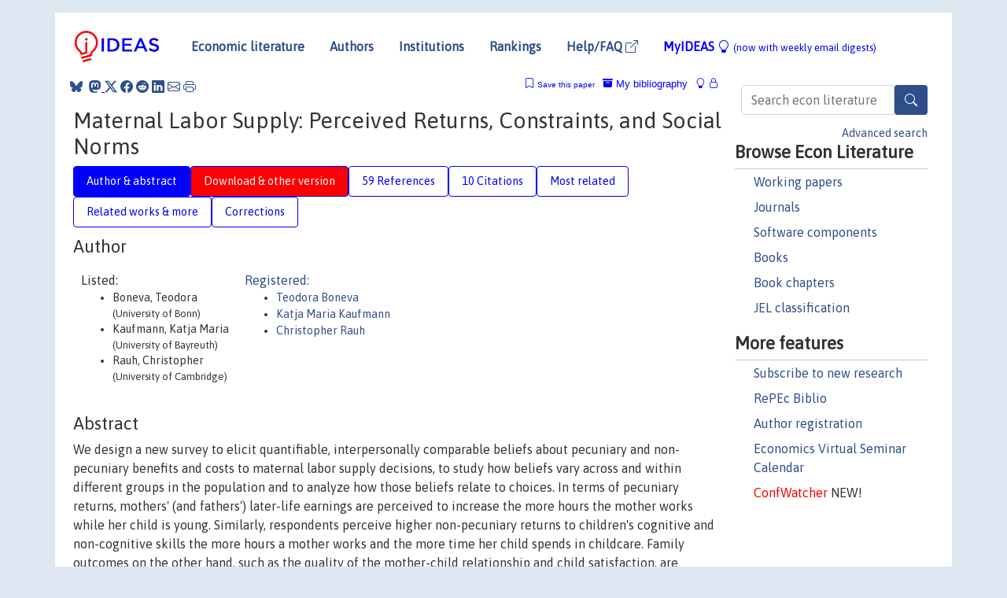

--- FILE ---
content_type: text/html; charset=UTF-8
request_url: https://ideas.repec.org/p/iza/izadps/dp14348.html
body_size: 24903
content:
<!DOCTYPE html> 
<HTML lang="en">
<HEAD>
<TITLE>Maternal Labor Supply: Perceived Returns, Constraints, and Social Norms</TITLE>
    <meta charset="utf-8">
    <meta http-equiv="X-UA-Compatible" content="IE=edge">
    <meta name="viewport" content="width=device-width, initial-scale=1.0">
    <link rel="stylesheet" href="https://maxcdn.bootstrapcdn.com/bootstrap/4.0.0/css/bootstrap.min.css" integrity="sha384-Gn5384xqQ1aoWXA+058RXPxPg6fy4IWvTNh0E263XmFcJlSAwiGgFAW/dAiS6JXm" crossorigin="anonymous">
    <link rel="stylesheet" href="https://cdn.jsdelivr.net/npm/bootstrap-icons@1.13.1/font/bootstrap-icons.min.css" integrity="sha256-pdY4ejLKO67E0CM2tbPtq1DJ3VGDVVdqAR6j3ZwdiE4=" crossorigin="anonymous">
    <link rel="stylesheet" href="/css/font-awesome.min.css">
<!--    <link rel="stylesheet" href="https://cdn.jsdelivr.net/npm/fork-awesome@1.2.0/css/fork-awes
ome.min.css" integrity="sha256-XoaMnoYC5TH6/+ihMEnospgm0J1PM/nioxbOUdnM8HY=" crossorigin="anonymous">-->
<!--    <link rel="stylesheet" href="https://site-assets.fontawesome.com/releases/v6.2.0/css/all.css" />-->
    <link href="/css/normalnew.css" rel="stylesheet" type="text/css"/>
    <link href="/css/pushy.css" rel="stylesheet" type="text/css"/>
    <link rel="icon" type="image.jpg" href="/favicon.ico">
<!--[if lte IE 9]>
  <script src="/css/html5shiv.min.js"></script>
  <script src="/css/respond.min.js"></script>
<![endif]-->
  <script type='text/javascript'>
    var captchaContainer = null;
    var loadCaptcha = function() {
      captchaContainer = grecaptcha.render('captcha_container', {
        'sitekey' : '6LdQebIaAAAAACSKxvbloyrkQ_q-MqhOAGgD5PQV',
        'callback' : function(response) {
          console.log(response);
        }
      });
    };
  </script>

<META NAME="handle" CONTENT="RePEc:iza:izadps:dp14348"><META NAME="description" CONTENT="Downloadable! We design a new survey to elicit quantifiable, interpersonally comparable beliefs about pecuniary and non-pecuniary benefits and costs to maternal labor supply decisions, to study how beliefs vary across and within different groups in the population and to analyze how those beliefs relate to choices. In terms of pecuniary returns, mothers' (and fathers') later-life earnings are perceived to increase the more hours the mother works while her child is young. Similarly, respondents perceive higher non-pecuniary returns to children's cognitive and non-cognitive skills the more hours a mother works and the more time her child spends in childcare. Family outcomes on the other hand, such as the quality of the mother-child relationship and child satisfaction, are perceived to be the highest when the mother works part-time, which is also the option most respondents believe their friends and family would like them to choose. There is a large heterogeneity in the perceived availability of full-time childcare and relaxing constraints could substantially increase maternal labor supply. Importantly, it is perceptions about the non-pecuniary returns to maternal labor supply as well as beliefs about the opinions of friends and family that are found to be strong predictors of maternal labor supply decisions, while beliefs about labor market returns are not.">
<META NAME="keywords" CONTENT="labor supply; childcare; beliefs; child penalties">
<META NAME="jel_code" CONTENT="J22; J13; I26">
<META NAME="author" CONTENT="Boneva, Teodora & Kaufmann, Katja Maria & Rauh, Christopher">
<META NAME="author_shortid" CONTENT="pbo1132; pka470; pra851">
<META NAME="title" CONTENT="Maternal Labor Supply: Perceived Returns, Constraints, and Social Norms">
<META NAME="download" CONTENT="1">
<META NAME="freedownload" CONTENT="1">
<META NAME="date" CONTENT="2021-02-02">
<META NAME="citation_publication_date" CONTENT="2021/04">
<META NAME="citation_authors" content="Boneva, Teodora; Kaufmann, Katja Maria; Rauh, Christopher">
<META NAME="citation_title" content="Maternal Labor Supply: Perceived Returns, Constraints, and Social Norms">
<META NAME="citation_abstract" content="We design a new survey to elicit quantifiable, interpersonally comparable beliefs about pecuniary and non-pecuniary benefits and costs to maternal labor supply decisions, to study how beliefs vary across and within different groups in the population and to analyze how those beliefs relate to choices. In terms of pecuniary returns, mothers' (and fathers') later-life earnings are perceived to increase the more hours the mother works while her child is young. Similarly, respondents perceive higher non-pecuniary returns to children's cognitive and non-cognitive skills the more hours a mother works and the more time her child spends in childcare. Family outcomes on the other hand, such as the quality of the mother-child relationship and child satisfaction, are perceived to be the highest when the mother works part-time, which is also the option most respondents believe their friends and family would like them to choose. There is a large heterogeneity in the perceived availability of full-time childcare and relaxing constraints could substantially increase maternal labor supply. Importantly, it is perceptions about the non-pecuniary returns to maternal labor supply as well as beliefs about the opinions of friends and family that are found to be strong predictors of maternal labor supply decisions, while beliefs about labor market returns are not.">
<META NAME="citation_publisher" content="Institute of Labor Economics (IZA)">
<META NAME="citation_journal_title" content="IZA Discussion Papers">
<META NAME="citation_keywords" content="labor supply; childcare; beliefs; child penalties">
<META NAME="citation_abstract_html_url" content="https://ideas.repec.org/p/iza/izadps/dp14348.html">
<META NAME="citation_abstract_pdf_url" content="https://ideas.repec.org/p/iza/izadps/dp14348.html">
<META NAME="redif-type" content="paper">
<META NAME="citation_type" content="redif-paper">
<META NAME="citation_technical_report_number" content="14348">
<META NAME="citation_year" content="2021">
<META NAME="citation_number_of_pages" content="93 pages">
<META NAME="twitter:card" content="summary_large_image">
<META NAME="twitter:site" content="@repec_org">
<META NAME="twitter:title" content="Maternal Labor Supply: Perceived Returns, Constraints, and Social Norm">
<META NAME="twitter:description" content="We design a new survey to elicit quantifiable, interpersonally comparable beliefs about pecuniary and non-pecuniary benefits and costs to maternal labor supply decisions, to study how beliefs vary acr">
<META NAME="twitter:image" content="https://ideas.repec.org/cgi-bin/twimage.cgi?p&iza:izadps:dp14348">
<META PROPERTY="og:type" content="article">
<META PROPERTY="og:title" content="Maternal Labor Supply: Perceived Returns, Constraints, and S">
<META PROPERTY="og:description" content="We design a new survey to elicit quantifiable, interpersonally comparable beliefs about pecuniary and non-pecuniary benefits and costs to maternal labor supply decisions, to study how beliefs vary acr">
<META PROPERTY="og:url" content="https://ideas.repec.org//p/iza/izadps/dp14348.html">
<META PROPERTY="og:image" content="https://ideas.repec.org/cgi-bin/twimage.cgi?p&iza:izadps:dp14348">
<script type="application/ld+json">
    {
	"@context": "http://schema.org",
	"@graph": [
	  {
	    "@id": "#periodical",
	    "@type": "Periodical",
	    "name": "IZA Discussion Papers",
	    "publisher": "Institute of Labor Economics (IZA)",
	    "url": "https://ideas.repec.org/s/iza/izadps.html",
	    "requiresSubscription": "false"
          },
	  {
	    "@id": "#number",
	    "@type": "PublicationIssue",
	    "datePublished": "2021-04",
	    "issueNumber": "14348"
          },
	  {
	    "@id": "#article",
	    "@type": "ScholarlyArticle",
 	    "name": "Maternal Labor Supply: Perceived Returns, Constraints, and Social Norms",
	    "url": "https://ideas.repec.org//p/iza/izadps/dp14348.html",
	    "description": "We design a new survey to elicit quantifiable, interpersonally comparable beliefs about pecuniary and non-pecuniary benefits and costs to maternal labor supply decisions, to study how beliefs vary across and within different groups in the population and to analyze how those beliefs relate to choices. In terms of pecuniary returns, mothers' (and fathers') later-life earnings are perceived to increase the more hours the mother works while her child is young. Similarly, respondents perceive higher non-pecuniary returns to children's cognitive and non-cognitive skills the more hours a mother works and the more time her child spends in childcare. Family outcomes on the other hand, such as the quality of the mother-child relationship and child satisfaction, are perceived to be the highest when the mother works part-time, which is also the option most respondents believe their friends and family would like them to choose. There is a large heterogeneity in the perceived availability of full-time childcare and relaxing constraints could substantially increase maternal labor supply. Importantly, it is perceptions about the non-pecuniary returns to maternal labor supply as well as beliefs about the opinions of friends and family that are found to be strong predictors of maternal labor supply decisions, while beliefs about labor market returns are not.",
	    "keywords": "labor supply; childcare; beliefs; child penalties",
	    "author": "Boneva, Teodora & Kaufmann, Katja Maria & Rauh, Christopher",
	    "isPartOf": [
	      {	
	        "@id": "#periodical"
	      },
	      {
	        "@id": "#number"
	      }
	    ]
	 }
      ]
    }
    </script>
    </HEAD><BODY>
<!-- Google tag (gtag.js) -->
<script async src="https://www.googletagmanager.com/gtag/js?id=G-G63YGSJVZ7"></script>
<script>
  window.dataLayer = window.dataLayer || [];
  function gtag(){dataLayer.push(arguments);}
  gtag('js', new Date());

  gtag('config', 'G-G63YGSJVZ7');
</script>

<div class="container">
    <div id="header" class="row">
      <nav class="navbar navbar-collapse navbar-expand-md" role="navigation">
          <a class="navbar-brand" href="/">
            <img width="125" src="/ideas4.jpg" border="0" alt="IDEAS home">
          </a>
	<button class="navbar-toggler" type="button" data-bs-toggle="collapse" data-toggle="collapse" data-target="#mobilesearch" aria-controls="mobilesearch" aria-expanded="false" aria-label="Toggle navigation">
	  <span class="navbar-toggler-icon"><i class="bi-search"></i></span>
	</button>
	<div class="collapse" id="mobilesearch">
	  <div class="form-inline">
	  <form method="POST" action="/cgi-bin/htsearch2" id="mobilesearch" role="search" class="card card-body">
            <div class="input-group">
              <input class="form-control" type="text" name="q" value="" placeholder="Search econ literature">
              <span class="input-group-btn">
		<button type="submit" class="btn" style="background-color: #2d4e8b; color: white;" aria-label="Search">
                <i class="bi-search"></i>
              </button>
		<!--<input class="btn btn-default btn-lg fa" type="submit" value="&#xf002;" style="color:white;background-color:#2d4e8b;">-->
              </span>
            </div>
            <a href="/search.html" class="advanced-search">Advanced search</a>
	  </form>
	  </div>
	  </div>
	<button class="navbar-toggler" type="button" data-bs-toggle="collapse" data-toggle="collapse" data-target="#mobilemenu" aria-controls="mobilemenu" aria-expanded="false" aria-label="Toggle navigation">
	  <span class="navbar-toggler-icon"><i class="bi bi-list"></i></span>
	</button>
	<div class="collapse" id="mobilemenu">
          <ul class="navbar-nav mr-auto">
            <li class="nav-item">
	      <a class="nav-link" href="/">Economic literature:</a> <a href="/i/p.html">papers</A>, <a href="/i/a.html">articles</A>, <a href="/i/c.html">software</A>, <a href="/i/h.html">chapters</A>, <a href="/i/b.html">books</A>.
	    </li>
            <li class="nav-item">
              <a class="nav-link" href="/i/e.html">Authors</a>
	    </li>
            <li class="nav-item">
              <a class="nav-link" href="http://edirc.repec.org/">Institutions</a>
	    </li>
            <li class="nav-item">
	      <a class="nav-link" href="/top/">Rankings</a>
	    </li>
            <li class="nav-item">
	      <a class="nav-link" href="/help.html" target="_blank">Help/FAQ  <i class="bi bi-box-arrow-up-right"></i></a>
	    </li>
            <li class="nav-item">
	      <a class="nav-link" href="/cgi-bin/myideas.cgi">MyIDEAS <I class="bi bi-lightbulb"></I></a>
	    </li>
	    <li class="nav-item">
	      <span class="nav-text">More options at page bottom</span>
	    </li>
          </ul>
	</div>
	<div class="d-none d-md-inline">
          <ul class="nav nav-fill" id="topnav">
            <li class="nav-item">
	      <a class="nav-link" href="/">Economic literature</a>
	    </li>
            <li class="nav-item">
              <a class="nav-link" href="/i/e.html">Authors</a>
	    </li>
            <li class="nav-item">
              <a class="nav-link" href="http://edirc.repec.org/">Institutions</a>
	    </li>
            <li class="nav-item">
	      <a class="nav-link" href="/top/">Rankings</a>
	    </li>
            <li class="nav-item">
	      <a class="nav-link" href="/help.html" target="_blank">Help/FAQ  <i class="bi bi-box-arrow-up-right"></i></a>
	    </li>
            <li class="nav-item">
	      <a class="nav-link" href="/cgi-bin/myideas.cgi" style="color:blue;">MyIDEAS <I class="bi bi-lightbulb"></I> <small>(now with weekly email digests)</small></a>
	    </li>
          </ul>
        </div>
      </nav>
    </div>
    
    
    <div class="row">
      <div class="col-12" style="margin-top: -10px;">
	
	
	<div id="sidebar" class="sidebar-nav-fixed pull-right d-none d-print-none d-md-inline col-md-3">
	  <div class="inline-form">
	  <form method="POST" action="/cgi-bin/htsearch2" id="topsearch" role="search" class="navbar-form navbar-right">
            <div class="input-group">
              <input class="form-control" type="text" name="q" value="" placeholder="Search econ literature">
              <button type="submit" class="btn" style="background-color: #2d4e8b; color: white;" aria-label="Search">
                <i class="bi-search"></i>
              </button>
	      <!--<input class="btn fa" type="submit" value="&#xf002;" style="color:white;background-color:#2d4e8b;">-->
            </div>
            <a href="/search.html" class="advanced-search">Advanced search</a>
	  </form>
	  </div>
	  <div id="menu">
            <h3>Browse Econ Literature</h3>
            <ul>
              <li><a href="/i/p.html">Working papers</a></li>
              <li><a href="/i/a.html">Journals</a></li>
              <li><a href="/i/c.html">Software components</a></li>
              <li><a href="/i/b.html">Books</a></li>
              <li><a href="/i/h.html">Book chapters</a></li>
              <li><a href="/j/">JEL classification</a></li>
            </ul>
	    
            <h3>More features</h3>
            <ul>
	      <li><a href="http://nep.repec.org/">Subscribe to new research</a></li>
	      <li><a href="https://biblio.repec.org/">RePEc Biblio</a></li>
	      <li><a href="https://authors.repec.org/">Author registration</a></li>
	      <li><a href="/v/">Economics Virtual Seminar Calendar</a></li>
	      <li><a href="https://confwatcher.b2ideas.eu/"><font color="red">ConfWatcher</font></a> NEW!</li>
            </ul>
	  </div>
	</div>
	<div class="d-none d-print-block">
	  <img width="145" src="/ideas4.jpg" border="0" alt="IDEAS home"> Printed from https://ideas.repec.org/p/iza/izadps/dp14348.html 
	</div>
	
	<div id="main" class="col-12 col-md-9">
	  <div class="site-overlay"></div>
	  <div class="d-print-none">
	    
<div id="messages" class="col-xs-12">
<span class="share-block">
            &nbsp;<a href="https://bsky.app/intent/compose?text=Found%20on%20RePEc/IDEAS:%20https://ideas.repec.org//p/iza/izadps/dp14348.html%20&#128161;" target="_NEW"><i class="bi bi-bluesky"></i></a>&nbsp;
            <share-to-mastodon message="Found on RePEc/IDEAS:" url='https://ideas.repec.org//p/iza/izadps/dp14348.html'><font color="#2d4e8b"><i class="bi bi-mastodon"></i></font></share-to-mastodon>
            <a class="share-twitter bi bi-twitter-x" href="#" title="Share on Twitter"></a>
            <a class="share-facebook bi bi-facebook" href="#" title="Share on Facebook"></a>
            <a class="share-reddit bi bi-reddit" href="#" title="Share on Reddit"></a>
            <a class="share-linkedin bi bi-linkedin" href="#"  title="Share on LinkedIn"></a>
            <a class="share-email bi bi-envelope" href="#"  title="Share by Email"></a>
            <a class="share-print bi bi-printer" href="#" title="Print this page"></a>














<span id="myideas">

<a href="/cgi-bin/myideas.cgi" data-bs-toggle="tooltip" data-toggle="tooltip" title="MyIDEAS: not logged in">
<i class="bi bi-lightbulb"></i>
<i class="bi bi-lock"></i>&nbsp;</a>


 <A HREF="/cgi-bin/myideas.cgi#myibiblio1unassigned"><I class="bi bi-archive-fill"></I>&nbsp;My&nbsp;bibliography</A> 
 <i class="bi bi-bookmark"></i>&nbsp;<span onclick="loadDoc('https://ideas.repec.org/cgi-bin/myiadd2.cgi',myFunction);return true;">Save this paper</span>




</span>
<script>
function loadDoc(url,cfunc) {
  var xhttp = new XMLHttpRequest();
  xhttp.onreadystatechange = function() {
    if (xhttp.readyState == 4 && xhttp.status == 200) {
      cfunc(xhttp);
    }
  };
  xhttp.open("GET", url, true);
  xhttp.send();
}
function myFunction(xhttp) {
  document.getElementById("response").innerHTML = xhttp.responseText;
}
</script><span id="response"></span>
</div>


	  </div>
	  <div id="content-block">
	    
	    

<div id="title">
<h1>Maternal Labor Supply: Perceived Returns, Constraints, and Social Norms</h1></div>
<div>
<ul class="nav nav-pills" id="myTab" role="tablist">
  <li class="nav-item">
    <a class="nav-link active" id="author-abstract-tab" data-toggle="tab" href="#author-abstract" role="tab" aria-controls="author-abstract" aria-selected="true">Author & abstract</a>
  </li>
  <li class="nav-item">
    <a class="nav-link download-tab" id="download-tab" data-toggle="tab" href="#download" role="tab" aria-controls="download" aria-selected="false">Download &amp; other version</a>
  </li>
  <li class="nav-item">
    <a class="nav-link" id="refs-tab" data-toggle="tab" href="#refs" role="tab" aria-controls="refs" aria-selected="false">59 References</a>
  </li>
      <li class="nav-item">
    <a class="nav-link" id="cites-tab" data-toggle="tab" href="#cites" role="tab" aria-controls="cites" aria-selected="false">10 Citations</a>
  </li>
          <li class="nav-item">
    <a class="nav-link" id="mrel-tab" data-toggle="tab" href="#mrel" role="tab" aria-controls="mrel" aria-selected="false">Most related</a>
  </li>
  <li class="nav-item">
    <a class="nav-link" id="more-tab" data-toggle="tab" href="#more" role="tab" aria-controls="more" aria-selected="false">Related works & more</a>
  </li>
  <!-- Placeholder usernotes pill-->
  <li class="nav-item">
    <a class="nav-link" id="correct-tab" data-toggle="tab" href="#correct" role="tab" aria-controls="correct" aria-selected="false">Corrections</a>
  </li>
</ul>
    

<div class="tab-content" id="myTabContent">
  <div class="tab-pane fade show active" id="author-abstract" role="tabpanel" aria-labelledby="author-abstract-tab">

<h2>Author</h2>
    <div id="author-body">
      <div id="authortable">
        <div id="listed-authors">Listed:
          <ul id="authorlist"><li class="authorname">Boneva, Teodora<p class="authorcontact"> (University of Bonn)</p></li>
<li class="authorname">Kaufmann, Katja Maria<p class="authorcontact"> (University of Bayreuth)</p></li>
<li class="authorname">Rauh, Christopher<p class="authorcontact"> (University of Cambridge)</p></li>
</ul></div><div id="registered-authors"> <a href="https://authors.repec.org/">Registered:</a> <ul id="authorregistered"><li><a href="/f/pbo1132.html">Teodora  Boneva </A></li>
<li><a href="/f/pka470.html">Katja Maria Kaufmann </A></li>
<li><a href="/f/pra851.html">Christopher  Rauh </A></li>
</ul>
</div>
</div>
</div>


<h2 style="clear:left">Abstract</h2><div id="abstract-body">We design a new survey to elicit quantifiable, interpersonally comparable beliefs about pecuniary and non-pecuniary benefits and costs to maternal labor supply decisions, to study how beliefs vary across and within different groups in the population and to analyze how those beliefs relate to choices. In terms of pecuniary returns, mothers' (and fathers') later-life earnings are perceived to increase the more hours the mother works while her child is young. Similarly, respondents perceive higher non-pecuniary returns to children's cognitive and non-cognitive skills the more hours a mother works and the more time her child spends in childcare. Family outcomes on the other hand, such as the quality of the mother-child relationship and child satisfaction, are perceived to be the highest when the mother works part-time, which is also the option most respondents believe their friends and family would like them to choose. There is a large heterogeneity in the perceived availability of full-time childcare and relaxing constraints could substantially increase maternal labor supply. Importantly, it is perceptions about the non-pecuniary returns to maternal labor supply as well as beliefs about the opinions of friends and family that are found to be strong predictors of maternal labor supply decisions, while beliefs about labor market returns are not.</div>
<h2>Suggested Citation</h2>
<div id="biblio-body">
<LI class="list-group-item downfree"> Boneva, Teodora & Kaufmann, Katja Maria & Rauh, Christopher, 2021.
 "<B><A HREF="/p/iza/izadps/dp14348.html">Maternal Labor Supply: Perceived Returns, Constraints, and Social Norms</A></B>,"
<A HREF="/s/iza/izadps.html">IZA Discussion Papers</A> 
14348, Institute of Labor Economics (IZA).
</li>
Handle: <i style="word-break:break-all">RePEc:iza:izadps:dp14348</i>
<form method="post" action="/cgi-bin/refs.cgi" target="refs" class="form-inline" role="form" style="margin-bottom: 10px;">
<input type="hidden" name="handle" value="RePEc:iza:izadps:dp14348">
<div class="pull-left" style="padding-right: 2px;">
<input type="submit" class="btn btn-default fa" name="ref" value="Export reference &#xf08e;"> as
</div>
<div class="col-xs-8" style="padding-left: 0;">
<select name="output" size="1">
<option value="0">HTML</option>
<option value="0.5">HTML with abstract</option>
<option value="1">plain text</option>
<option value="1.5">plain text with abstract</option>
<option value="2">BibTeX</option>
<option value="3">RIS (EndNote, RefMan, ProCite)</option>
<option value="4">ReDIF</option>
<option value="6">JSON</option>
</select> 
</div>
</form></div>
   </div>
  <div class="tab-pane fade" id="download" role="tabpanel" aria-labelledby="download-tab">
    <h2>Download full text from publisher</h2><p></p>
       <FORM METHOD=GET ACTION="/cgi-bin/get_doc.cgi" target="_blank">
       <INPUT TYPE=HIDDEN NAME="urn" VALUE="RePEc:iza:izadps:dp14348"><INPUT TYPE="radio" NAME="url" VALUE="https://docs.iza.org/dp14348.pdf" checked><B>File URL:</B> <span style="word-break:break-all">https://docs.iza.org/dp14348.pdf</span><BR><B>Download Restriction:</B> no<BR>
<font size="+2" color="red">---><INPUT TYPE="SUBMIT" class="btn fa" VALUE="Download the selected file &#xf08e;" style="color:white;background-color:#2d4e8b;"><---</font></FORM><P><h2>Other versions of this item:</h2>
<div class="otherversion"><UL><LI class="list-group-item downfree"> Boneva, T. & Golin, M. & Kaufmann, K. & Rauh, C., 2021.
 "<B><A HREF="https://ideas.repec.org/p/cam/camdae/2138.html">Maternal Labor Supply: Perceived Returns, Constraints, and Social Norms</A></B>,"
<A HREF="https://ideas.repec.org/s/cam/camdae.html">Cambridge Working Papers in Economics</A> 
2138, Faculty of Economics, University of Cambridge.
<LI class="list-group-item downgate"> Rauh, Christopher & Boneva, Teodora & Kaufmann, Katja, 2021.
 "<B><A HREF="https://ideas.repec.org/p/cpr/ceprdp/16095.html">Maternal labor supply: Perceived returns, constraints, and social norms</A></B>,"
<A HREF="https://ideas.repec.org/s/cpr/ceprdp.html">CEPR Discussion Papers</A> 
16095, C.E.P.R. Discussion Papers.
</UL></div>
</div>

  <div class="tab-pane fade" id="refs" role="tabpanel" aria-labelledby="refs-tab"><h2>References listed on IDEAS</h2><form method="post" action="/cgi-bin/refs.cgi" target="refs" class="form-inline" role="form" style="margin-bottom: 10px;">
<input type="hidden" name="handle" value="repec:eee:pubeco:v:158:y:2018:i:c:p:79-102#repec:zbw:vfsc16:145610#repec:ehl:lserod:58076#repec:ucp:jpolec:doi:10.1086/679627#repec:ess:wpaper:id:547#repec:nbr:nberwo:4936#repec:iza:izadps:dp9445#repec:zbw:zewdip:9211#repec:ecm:emetrp:v:57:y:1989:i:6:p:1317-39#repec:nbr:nberwo:11268#repec:cup:cbooks:9780521141970#repec:fth:prinin:307#repec:hhs:osloec:2012_031#repec:boc:bocoec:961#repec:wly:emetrp:v:84:y:2016:i::p:1705-1753#repec:cwl:cwldpp:1892r2#repec:crm:wpaper:1808#repec:iza:izadps:dp7375#repec:nbr:nberch:0603#repec:wop:wispod:1049-94#repec:ifs:ifsewp:13/10#repec:nbr:nberwo:24736#repec:bla:econom:v:87:y:2020:i:346:p:490-529#repec:uwp:jhriss:v:48:y:2013:iii:1:p:545-595#repec:ehl:lserod:69046#repec:eee:pubeco:v:157:y:2018:i:c:p:184-211#repec:nbr:nberwo:4154#repec:aea:aejapp:v:4:y:2012:i:3:p:190-224#repec:aea:aejapp:v:2:y:2010:i:3:p:228-55#repec:ucp:jpolec:doi:10.1086/699979#repec:nbr:nberwo:11832#repec:ucp:jpolec:doi:10.1086/701808#repec:zbw:rwirep:757#repec:nbr:nberwo:19023#repec:wly:iecrev:v:56:y:2015:i::p:505-536#repec:cpr:ceprdp:13050#repec:wly:iecrev:v:57:y:2016:i:2:p:573-602#repec:nbr:nberwo:19595#repec:cam:camdae:2140#repec:aea:aejapp:v:10:y:2018:i:3:p:206-34#repec:eee:pubeco:v:127:y:2015:i:c:p:100-114#repec:hka:wpaper:2018-042#repec:aea:aejpol:v:11:y:2019:i:3:p:1-26#repec:aea:aecrev:v:106:y:2016:i:5:p:296-302#repec:ucp:jpolec:doi:10.1086/704075#repec:pri:indrel:dsp017p88cg546#repec:hhs:bergec:2013_009#repec:nbr:nberch:7864#repec:qmw:qmwecw:811#repec:cup:cbooks:9780521747387#repec:fip:fednsr:739#repec:uwp:jhriss:v:31:y:1996:i:1:p:1-26#repec:ces:ceswps:_4014#repec:bca:bocawp:19-33#repec:bpj:bejeap:v:10:y:2010:i:1:n:3#repec:cep:cepdps:dp1464#repec:aea:jecper:v:31:y:2017:i:1:p:205-30#repec:ces:ceswps:_7162#repec:hka:wpaper:2011-030#repec:wpa:wuwpem:9411002#repec:cam:camdae:0451#repec:tpr:restat:v:98:y:2016:i:4:p:655-670#repec:oxp:obooks:9780195072709#repec:eee:pubeco:v:159:y:2018:i:c:p:33-53#repec:eee:pubeco:v:123:y:2015:i:c:p:1-16#repec:cep:stippp:21#repec:yor:yorken:16/04#repec:iza:izadps:dp4244#repec:aea:aejpol:v:3:y:2011:i:2:p:97-129#repec:tpr:restat:v:76:y:1994:i:4:p:648-72#repec:qmw:qmwecw:wp811#repec:ucp:jlabec:doi:10.1086/684851#repec:hrv:faseco:8810041#repec:aea:aejmac:v:1:y:2009:i:1:p:146-77#repec:fip:fedmsr:181#repec:ehl:lserod:69963#repec:fip:fednsr:500#repec:wop:yaluwp:_023#repec:cpr:ceprdp:11784#repec:red:sed004:492#repec:iza:izadps:dp5793#repec:nbr:nberwo:24740#repec:eee:labeco:v:17:y:2010:i:1:p:91-100#repec:nbr:nberbk:gold90-1#repec:iza:izadps:dp9927#repec:oup:oxford:v:21:y:2005:i:3:p:416-438#repec:fip:fednsr:364#repec:aea:aecrev:v:99:y:2009:i:2:p:387-92#repec:ucp:jlabec:doi:10.1086/690652#repec:iza:izadps:dp7707#repec:oup:restud:v:82:y:2015:i:2:p:791-824#repec:ssb:dispap:774#repec:pri:indrel:307#repec:oup:qjecon:v:119:y:2004:i:4:p:1249-1299.#repec:cwl:cwldpp:1892#repec:hhs:ifauwp:2009_014#repec:ecm:emetrp:v:66:y:1998:i:4:p:863-896#repec:oet:tbooks:emetr2#repec:ssb:dispap:902#repec:hka:wpaper:2015-009#repec:oup:qjecon:v:125:y:2010:i:2:p:515-548.#repec:iza:izadps:dp11688#repec:eee:labeco:v:77:y:2022:i:c:s0927537121000336#repec:fip:fedmsr:361#repec:cup:cbooks:9780521766555#repec:hka:wpaper:2015-019#repec:iza:izadps:dp10505#repec:nbr:nberwo:23051#repec:oup:qjecon:v:130:y:2015:i:2:p:571-614#repec:cpr:ceprdp:12675#repec:cpr:ceprdp:10443#repec:aea:aecrev:v:98:y:2008:i:4:p:1517-52#repec:oup:qjecon:v:133:y:2018:i:1:p:457-507.#repec:anr:reveco:v:6:y:2014:p:1-20#repec:ucp:jpolec:v:116:y:2008:i:4:p:709-745#repec:cwl:cwldpp:1892r#repec:cep:stiecm:328#repec:ifs:ifsewp:16/03#repec:nbr:nberwo:19144#repec:oup:qjecon:v:134:y:2019:i:3:p:1121-1162.#repec:ste:nystbu:05-07#repec:nbr:nberwo:19007#repec:fip:fednsr:767#repec:nbr:nberwo:22126#repec:cpr:ceprdp:5089#repec:iza:izadps:dp12595#repec:ces:ceswps:_4191#repec:hka:wpaper:2019-045#repec:oup:jeurec:v:16:y:2018:i:6:p:1669-1711.">
<div class="pull-left" style="padding-right: 2px;">
<input type="submit" class="btn btn-default fa" name="ref" value="Export references &#xf08e;"> as
</div>
<div class="col-xs-8" style="padding-left: 0;">
<select name="output" size="1">
<option value="0">HTML</option>
<option value="0.5">HTML with abstract</option>
<option value="1">plain text</option>
<option value="1.5">plain text with abstract</option>
<option value="2">BibTeX</option>
<option value="3">RIS (EndNote, RefMan, ProCite)</option>
<option value="4">ReDIF</option>
<option value="6">JSON</option>
</select> 
</div>
</form>
<ol class="list-group"><LI class="list-group-item downgate">  Geweke, John, 1989.
"<B><A HREF="/a/ecm/emetrp/v57y1989i6p1317-39.html">Bayesian Inference in Econometric Models Using Monte Carlo Integration</A></B>,"
<A HREF="/s/ecm/emetrp.html">Econometrica</A>, Econometric Society, vol. 57(6), pages 1317-1339, November.
<LI class="list-group-item downfree">  Claudia Olivetti & Barbara Petrongolo, 2017.
"<B><A HREF="/a/aea/jecper/v31y2017i1p205-30.html">The Economic Consequences of Family Policies: Lessons from a Century of Legislation in High-Income Countries</A></B>,"
<A HREF="/s/aea/jecper.html">Journal of Economic Perspectives</A>, American Economic Association, vol. 31(1), pages 205-230, Winter.

<div class="otherversion"><UL>
<LI class="list-group-item downfree"> Claudia Olivetti & Barbara Petrongolo, 2016.
 "<B><A HREF="/p/boc/bocoec/961.html">The Economic Consequences of Family Policies: Lessons from a Century of Legislation in High-Income Countries</A></B>,"
<A HREF="/s/boc/bocoec.html">Boston College Working Papers in Economics</A> 
961, Boston College Department of Economics.

<LI class="list-group-item downfree"> Claudia Olivetti & Barbara Petrongolo, 2017.
 "<B><A HREF="/p/cep/cepdps/dp1464.html">The economic consequences of family policies: lessons from a century of legislation in high-income countries</A></B>,"
<A HREF="/s/cep/cepdps.html">CEP Discussion Papers</A> 
dp1464, Centre for Economic Performance, LSE.
<LI class="list-group-item downgate"> Petrongolo, Barbara & Olivetti, Claudia, 2017.
 "<B><A HREF="/p/cpr/ceprdp/11784.html">The Economic Consequences of Family Policies: Lessons from a Century of Legislation in High-Income Countries</A></B>,"
<A HREF="/s/cpr/ceprdp.html">CEPR Discussion Papers</A> 
11784, C.E.P.R. Discussion Papers.
<LI class="list-group-item downfree"> Olivetti, Claudia & Petrongolo, Barbara, 2017.
 "<B><A HREF="/p/ehl/lserod/69963.html">The economic consequences of family policies: lessons from a century of legislation in high-income countries</A></B>,"
<A HREF="/s/ehl/lserod.html">LSE Research Online Documents on Economics</A> 
69963, London School of Economics and Political Science, LSE Library.
<LI class="list-group-item downfree"> Olivetti, Claudia & Petrongolo, Barbara, 2017.
 "<B><A HREF="/p/ehl/lserod/69046.html">The economic consequences of family policies:lessons from a century of legislation in high-incomecountries</A></B>,"
<A HREF="/s/ehl/lserod.html">LSE Research Online Documents on Economics</A> 
69046, London School of Economics and Political Science, LSE Library.
<LI class="list-group-item downfree"> Olivetti, Claudia & Petrongolo, Barbara, 2017.
 "<B><A HREF="/p/iza/izadps/dp10505.html">The Economic Consequences of Family Policies: Lessons from a Century of Legislation in High-Income Countries</A></B>,"
<A HREF="/s/iza/izadps.html">IZA Discussion Papers</A> 
10505, Institute of Labor Economics (IZA).
<LI class="list-group-item downfree"> Claudia Olivetti & Barbara Petrongolo, 2017.
 "<B><A HREF="/p/nbr/nberwo/23051.html">The Economic Consequences of Family Policies: Lessons from a Century of Legislation in High-Income Countries</A></B>,"
<A HREF="/s/nbr/nberwo.html">NBER Working Papers</A> 
23051, National Bureau of Economic Research, Inc.


</UL></div>
<LI class="list-group-item downfree">  Richard Blundell & Monica Costa Dias & Costas Meghir & Jonathan Shaw, 2016.
"<B><A HREF="/a/wly/emetrp/v84y2016ip1705-1753.html">Female Labor Supply, Human Capital, and Welfare Reform</A></B>,"
<A HREF="/s/wly/emetrp.html">Econometrica</A>, Econometric Society, vol. 84, pages 1705-1753, September.

<div class="otherversion"><UL>
<LI class="list-group-item downfree"> Blundell, Richard & Costa Dias, Monica & Meghir, Costas & Shaw, Jonathan, 2013.
 "<B><A HREF="/p/iza/izadps/dp7375.html">Female Labour Supply, Human Capital and Welfare Reform</A></B>,"
<A HREF="/s/iza/izadps.html">IZA Discussion Papers</A> 
7375, Institute of Labor Economics (IZA).

<LI class="list-group-item downfree"> Richard Blundell & Monica Costa Dias & Costas Meghir & Jonathan Shaw, 2013.
 "<B><A HREF="/p/cwl/cwldpp/1892r.html">Female Labor Supply, Human Capital and Welfare Reform</A></B>,"
<A HREF="/s/cwl/cwldpp.html">Cowles Foundation Discussion Papers</A> 
1892R, Cowles Foundation for Research in Economics, Yale University, revised Apr 2015.
<LI class="list-group-item downfree"> Richard Blundell & Monica Costa Dias & Costas Meghir & Jonathan Shaw, 2013.
 "<B><A HREF="/p/ifs/ifsewp/13-10.html">Female labour supply, human capital and welfare reform</A></B>,"
<A HREF="/s/ifs/ifsewp.html">IFS Working Papers</A> 
W13/10, Institute for Fiscal Studies.
<LI class="list-group-item downfree"> Richard Blundell & Monica Costa Dias & Costas Meghir & Jonathan Shaw, 2013.
 "<B><A HREF="/p/cep/stippp/21.html">Female Labour Supply, Human Capital and Welfare Reform</A></B>,"
<A HREF="/s/cep/stippp.html">STICERD - Public Economics Programme Discussion Papers</A> 
21, Suntory and Toyota International Centres for Economics and Related Disciplines, LSE.
<LI class="list-group-item downfree"> Richard Blundell & Monica Costa Dias & Costas Meghir & Jonathan Shaw, 2013.
 "<B><A HREF="/p/cwl/cwldpp/1892r2.html">Female Labor Supply, Human Capital and Welfare Reform</A></B>,"
<A HREF="/s/cwl/cwldpp.html">Cowles Foundation Discussion Papers</A> 
1892R2, Cowles Foundation for Research in Economics, Yale University, revised Mar 2016.
<LI class="list-group-item downfree"> Richard Blundell & Monica Costa Dias & Costas Meghir & Jonathan Shaw, 2016.
 "<B><A HREF="/p/ifs/ifsewp/16-03.html">Female labour supply, human capital and welfare reform</A></B>,"
<A HREF="/s/ifs/ifsewp.html">IFS Working Papers</A> 
W16/03, Institute for Fiscal Studies.
<LI class="list-group-item downfree"> Blundell, Richard & Meghir, Costas & Shaw, Jonathan & Costa Dias, Monica, 2013.
 "<B><A HREF="/p/ehl/lserod/58076.html">Female labour supply, human capital and welfare reform</A></B>,"
<A HREF="/s/ehl/lserod.html">LSE Research Online Documents on Economics</A> 
58076, London School of Economics and Political Science, LSE Library.
<LI class="list-group-item downfree"> Richard Blundell & Monica Costa Dias & Costas Meghir & Jonathan M. Shaw, 2013.
 "<B><A HREF="/p/nbr/nberwo/19007.html">Female Labour Supply, Human Capital and Welfare Reform</A></B>,"
<A HREF="/s/nbr/nberwo.html">NBER Working Papers</A> 
19007, National Bureau of Economic Research, Inc.
<LI class="list-group-item downfree"> Richard Blundell & Monica Costa Dias & Costas Meghir & Jonathan Shaw, 2013.
 "<B><A HREF="/p/cwl/cwldpp/1892.html">Female Labor Supply, Human Capital and Welfare Reform</A></B>,"
<A HREF="/s/cwl/cwldpp.html">Cowles Foundation Discussion Papers</A> 
1892, Cowles Foundation for Research in Economics, Yale University.


</UL></div>
<LI class="list-group-item downgate">  Bleemer, Zachary & Zafar, Basit, 2018.
"<B><A HREF="/a/eee/pubeco/v157y2018icp184-211.html">Intended college attendance: Evidence from an experiment on college returns and costs</A></B>,"
<A HREF="/s/eee/pubeco.html">Journal of Public Economics</A>, Elsevier, vol. 157(C), pages 184-211.

<div class="otherversion"><UL>
<LI class="list-group-item downfree"> Bleemer, Zachary & Zafar, Basit, 2015.
 "<B><A HREF="/p/iza/izadps/dp9445.html">Intended College Attendance: Evidence from an Experiment on College Returns and Cost</A></B>,"
<A HREF="/s/iza/izadps.html">IZA Discussion Papers</A> 
9445, Institute of Labor Economics (IZA).

<LI class="list-group-item downfree"> Zachary Bleemer & Basit Zafar, 2015.
 "<B><A HREF="/p/fip/fednsr/739.html">Intended college attendance: evidence from an experiment on college returns and costs</A></B>,"
<A HREF="/s/fip/fednsr.html">Staff Reports</A> 
739, Federal Reserve Bank of New York.


</UL></div>
<LI class="list-group-item downgate">  Thomas Cornelissen & Christian Dustmann & Anna Raute & Uta Schönberg, 2018.
"<B><A HREF="/a/ucp/jpolec/doi10.1086-699979.html">Who Benefits from Universal Child Care? Estimating Marginal Returns to Early Child Care Attendance</A></B>,"
<A HREF="/s/ucp/jpolec.html">Journal of Political Economy</A>, University of Chicago Press, vol. 126(6), pages 2356-2409.

<div class="otherversion"><UL>
<LI class="list-group-item downfree"> Thomas Cornelissen & Christian Dustmann & Anna Raute & Uta Schönberg, 2018.
 "<B><A HREF="/p/crm/wpaper/1808.html">Who benefits from universal child care? Estimating marginal returns to early child care attendance</A></B>,"
<A HREF="/s/crm/wpaper.html">RFBerlin Discussion Paper Series</A> 
1808, ROCKWOOL Foundation Berlin (RFBerlin).

<LI class="list-group-item downfree"> Cornelißen, Thomas & Dustmann, Christian & Raute, Anna & Schönberg, Uta, 2018.
 "<B><A HREF="/p/zbw/rwirep/757.html">Who benefits from universal child care? Estimating marginal returns to early child care attendance</A></B>,"
<A HREF="/s/zbw/rwirep.html">Ruhr Economic Papers</A> 
757, RWI - Leibniz-Institut für Wirtschaftsforschung, Ruhr-University Bochum, TU Dortmund University, University of Duisburg-Essen.
<LI class="list-group-item downgate"> Dustmann, Christian & Cornelissen, Thomas & Raute, Anna & Schonberg, Uta, 2018.
 "<B><A HREF="/p/cpr/ceprdp/13050.html">Who benefits from universal child care? Estimating marginal returns to early child care attendance</A></B>,"
<A HREF="/s/cpr/ceprdp.html">CEPR Discussion Papers</A> 
13050, C.E.P.R. Discussion Papers.
<LI class="list-group-item downfree"> Thomas Cornelissen & Christian Dustmann & Anna Christina Raute & Uta Schönberg, 2018.
 "<B><A HREF="/p/ces/ceswps/_7162.html">Who Benefits from Universal Child Care? Estimating Marginal Returns to Early Child Care Attendanc</A></B>,"
<A HREF="/s/ces/ceswps.html">CESifo Working Paper Series</A> 
7162, CESifo.
<LI class="list-group-item downfree"> Cornelissen, Thomas & Dustmann, Christian & Raute, Anna & Schönberg, Uta, 2018.
 "<B><A HREF="/p/iza/izadps/dp11688.html">Who Benefits from Universal Child Care? Estimating Marginal Returns to Early Child Care Attendance</A></B>,"
<A HREF="/s/iza/izadps.html">IZA Discussion Papers</A> 
11688, Institute of Labor Economics (IZA).


</UL></div>
<LI class="list-group-item downfree">  Alan B. Krueger & Jorn-Steffen Pischke, 1995.
"<B><A HREF="/h/nbr/nberch/7864.html">A Comparative Analysis of East and West German Labor Markets: Before and After Unification</A></B>,"
<A HREF="/s/nbr/nberch.html">NBER Chapters</A>, in:  <A HREF="/b/nbr/nberbk/free95-1.html">Differences and Changes in Wage Structures</A>, pages 405-446,
National Bureau of Economic Research, Inc.

<div class="otherversion"><UL>
<LI class="list-group-item downfree"> Alan B. Krueger & Jorn-Steffen Pischke, 1992.
 "<B><A HREF="/p/nbr/nberwo/4154.html">A Comparative Analysis of East and West German Labor Markets: Before and After Unification</A></B>,"
<A HREF="/s/nbr/nberwo.html">NBER Working Papers</A> 
4154, National Bureau of Economic Research, Inc.

<LI class="list-group-item downfree"> Alan B. Krueger & Jorn-Steffen Pischke, 1992.
 "<B><A HREF="/p/pri/indrel/307.html">A Comparative Analysis of East and West German Labor Markets: Before and After Unification</A></B>,"
<A HREF="/s/pri/indrel.html">Working Papers</A> 
686, Princeton University, Department of Economics, Industrial Relations Section..
<LI class="list-group-item downfree"> Krueger, Alan B. & Pischke, Jörn-Steffen, 1992.
 "<B><A HREF="/p/zbw/zewdip/9211.html">A comparative analysis of East and West German labor markets before and after unification</A></B>,"
<A HREF="/s/zbw/zewdip.html">ZEW Discussion Papers</A> 
92-11, ZEW - Leibniz Centre for European Economic Research.


</UL></div>
<LI class="list-group-item downfree">  Orazio Attanasio & Hamish Low & Virginia Sánchez-Marcos, 2008.
"<B><A HREF="/a/aea/aecrev/v98y2008i4p1517-52.html">Explaining Changes in Female Labor Supply in a Life-Cycle Model</A></B>,"
<A HREF="/s/aea/aecrev.html">American Economic Review</A>, American Economic Association, vol. 98(4), pages 1517-1552, September.

<div class="otherversion"><UL>
<LI class="list-group-item downnone"> Virginia Sanchez-Marcos & Orazio Attanasio & Hamish Low, 2004.
 "<B><A HREF="/p/red/sed004/492.html">Explaining Changes in Female Labour Supply in a Life-Cycle Model</A></B>,"
<A HREF="/s/red/sed004.html">2004 Meeting Papers</A> 
492, Society for Economic Dynamics.

<LI class="list-group-item downfree"> Attanasio, O. & Low, H. & Sanchez-Marcos, V., 2004.
 "<B><A HREF="/p/cam/camdae/0451.html">Explaining Changes in Female Labour Supply in a Life-cycle Model</A></B>,"
<A HREF="/s/cam/camdae.html">Cambridge Working Papers in Economics</A> 
0451, Faculty of Economics, University of Cambridge.


</UL></div>
<LI class="list-group-item downfree">  Katja Kaufmann & Luigi Pistaferri, 2009.
"<B><A HREF="/a/aea/aecrev/v99y2009i2p387-92.html">Disentangling Insurance and Information in Intertemporal Consumption Choices</A></B>,"
<A HREF="/s/aea/aecrev.html">American Economic Review</A>, American Economic Association, vol. 99(2), pages 387-392, May.
<LI class="list-group-item downgate">  Marianne Bertrand & Emir Kamenica & Jessica Pan, 2015.
"<B><A HREF="/a/oup/qjecon/v130y2015i2p571-614.html">Gender Identity and Relative Income within Households</A></B>,"
<A HREF="/s/oup/qjecon.html">The Quarterly Journal of Economics</A>, President and Fellows of Harvard College, vol. 130(2), pages 571-614.

<div class="otherversion"><UL>
<LI class="list-group-item downfree"> Marianne Bertrand & Jessica Pan & Emir Kamenica, 2013.
 "<B><A HREF="/p/nbr/nberwo/19023.html">Gender Identity and Relative Income within Households</A></B>,"
<A HREF="/s/nbr/nberwo.html">NBER Working Papers</A> 
19023, National Bureau of Economic Research, Inc.

<LI class="list-group-item downgate"> Bertrand, Marianne & Kamenica, Emir & Pan, Jessica, 2015.
 "<B><A HREF="/p/cpr/ceprdp/10443.html">Gender Identity and Relative Income Within Households</A></B>,"
<A HREF="/s/cpr/ceprdp.html">CEPR Discussion Papers</A> 
10443, C.E.P.R. Discussion Papers.


</UL></div>
<LI class="list-group-item downgate">  Matthew Wiswall & Basit Zafar, 2018.
"<B><A HREF="/a/oup/qjecon/v133y2018i1p457-507..html">Preference for the Workplace, Investment in Human Capital, and Gender</A></B>,"
<A HREF="/s/oup/qjecon.html">The Quarterly Journal of Economics</A>, President and Fellows of Harvard College, vol. 133(1), pages 457-507.

<div class="otherversion"><UL>
<LI class="list-group-item downfree"> Matthew Wiswall & Basit Zafar, 2016.
 "<B><A HREF="/p/fip/fednsr/767.html">Preference for the workplace, investment in human capital, and gender</A></B>,"
<A HREF="/s/fip/fednsr.html">Staff Reports</A> 
767, Federal Reserve Bank of New York.



</UL></div>
<LI class="list-group-item downgate">  Pedro Carneiro & Katrine V. Løken & Kjell G. Salvanes, 2015.
"<B><A HREF="/a/ucp/jpolec/doi10.1086-679627.html">A Flying Start? Maternity Leave Benefits and Long-Run Outcomes of Children</A></B>,"
<A HREF="/s/ucp/jpolec.html">Journal of Political Economy</A>, University of Chicago Press, vol. 123(2), pages 365-412.

<div class="otherversion"><UL>
<LI class="list-group-item downfree"> Carneiro, Pedro & Loken, Katrine Vellesen & Salvanes, Kjell G., 2011.
 "<B><A HREF="/p/iza/izadps/dp5793.html">A Flying Start? Maternity Leave Benefits and Long Run Outcomes of Children</A></B>,"
<A HREF="/s/iza/izadps.html">IZA Discussion Papers</A> 
5793, Institute of Labor Economics (IZA).



</UL></div>
<LI class="list-group-item downnone">  del Boca,Daniela & Wetzels,CÃ©cile (ed.), 2010.
"<B><A HREF="/b/cup/cbooks/9780521141970.html">Social Policies, Labour Markets and Motherhood</A></B>,"
<A HREF="/s/cup/cbooks.html">Cambridge Books</A>,
Cambridge University Press, number 9780521141970, January.
<LI class="list-group-item downfree"> Ilyana Kuziemko & Jessica Pan & Jenny Shen & Ebonya Washington, 2018.
 "<B><A HREF="/p/nbr/nberwo/24740.html">The Mommy Effect: Do Women Anticipate the Employment Effects of Motherhood?</A></B>,"
<A HREF="/s/nbr/nberwo.html">NBER Working Papers</A> 
24740, National Bureau of Economic Research, Inc.
<LI class="list-group-item downgate">  Rasmussen, Astrid Würtz, 2010.
"<B><A HREF="/a/eee/labeco/v17y2010i1p91-100.html">Increasing the length of parents' birth-related leave: The effect on children's long-term educational outcomes</A></B>,"
<A HREF="/s/eee/labeco.html">Labour Economics</A>, Elsevier, vol. 17(1), pages 91-100, January.
<LI class="list-group-item downnone">  Nicole M Fortin, 2005.
"<B><A HREF="/a/oup/oxford/v21y2005i3p416-438.html">Gender Role Attitudes and the Labour-market Outcomes of Women across OECD Countries</A></B>,"
<A HREF="/s/oup/oxford.html">Oxford Review of Economic Policy</A>, Oxford University Press and Oxford Review of Economic Policy Limited, vol. 21(3), pages 416-438, Autumn.
<LI class="list-group-item downgate">  Michael J. Kottelenberg & Steven F. Lehrer, 2017.
"<B><A HREF="/a/ucp/jlabec/doi10.1086-690652.html">Targeted or Universal Coverage? Assessing Heterogeneity in the Effects of Universal Child Care</A></B>,"
<A HREF="/s/ucp/jlabec.html">Journal of Labor Economics</A>, University of Chicago Press, vol. 35(3), pages 609-653.

<div class="otherversion"><UL>
<LI class="list-group-item downfree"> Michael J. Kottelenberg & Steven F. Lehrer, 2016.
 "<B><A HREF="/p/nbr/nberwo/22126.html">Targeted or Universal Coverage? Assessing Heterogeneity in the Effects of Universal Childcare</A></B>,"
<A HREF="/s/nbr/nberwo.html">NBER Working Papers</A> 
22126, National Bureau of Economic Research, Inc.



</UL></div>
<LI class="list-group-item downgate">  Bauernschuster, Stefan & Schlotter, Martin, 2015.
"<B><A HREF="/a/eee/pubeco/v123y2015icp1-16.html">Public child care and mothers' labor supply—Evidence from two quasi-experiments</A></B>,"
<A HREF="/s/eee/pubeco.html">Journal of Public Economics</A>, Elsevier, vol. 123(C), pages 1-16.

<div class="otherversion"><UL>
<LI class="list-group-item downfree"> Stefan Bauernschuster & Martin Schlotter, 2013.
 "<B><A HREF="/p/ces/ceswps/_4191.html">Public Child Care and Mothers' Labor Supply - Evidence from Two Quasi-Experiments</A></B>,"
<A HREF="/s/ces/ceswps.html">CESifo Working Paper Series</A> 
4191, CESifo.



</UL></div>
<LI class="list-group-item downgate">  Carta, Francesca & Rizzica, Lucia, 2018.
"<B><A HREF="/a/eee/pubeco/v158y2018icp79-102.html">Early kindergarten, maternal labor supply and children's outcomes: Evidence from Italy</A></B>,"
<A HREF="/s/eee/pubeco.html">Journal of Public Economics</A>, Elsevier, vol. 158(C), pages 79-102.
<LI class="list-group-item downgate">  Alessandra Fogli & Raquel Fernandez, 2009.
"<B><A HREF="/a/aea/aejmac/v1y2009i1p146-77.html">Culture: An Empirical Investigation of Beliefs, Work, and Fertility</A></B>,"
<A HREF="/s/aea/aejmac.html">American Economic Journal: Macroeconomics</A>, American Economic Association, vol. 1(1), pages 146-177, January.

<div class="otherversion"><UL>
<LI class="list-group-item downgate"> FernÃ¡ndez, Raquel & Fogli, Alessandra, 2005.
 "<B><A HREF="/p/cpr/ceprdp/5089.html">Culture: An Empirical Investigation of Beliefs, Work and Fertility</A></B>,"
<A HREF="/s/cpr/ceprdp.html">CEPR Discussion Papers</A> 
5089, C.E.P.R. Discussion Papers.

<LI class="list-group-item downfree"> Raquel Fernandez & Alessandra Fogli, 2005.
 "<B><A HREF="/p/nbr/nberwo/11268.html">Culture: An Empirical Investigation of Beliefs, Work, and Fertility</A></B>,"
<A HREF="/s/nbr/nberwo.html">NBER Working Papers</A> 
11268, National Bureau of Economic Research, Inc.
<LI class="list-group-item downfree"> Raquel Fernandez & Alessandra Fogli, 2005.
 "<B><A HREF="/p/fip/fedmsr/361.html">Culture: an empirical investigation of beliefs, work, and fertility</A></B>,"
<A HREF="/s/fip/fedmsr.html">Staff Report</A> 
361, Federal Reserve Bank of Minneapolis.
<LI class="list-group-item downfree"> Alessandra Fogli & Raquel Fernandez, 2005.
 "<B><A HREF="/p/ste/nystbu/05-07.html">Culture: An Empirical Investigation of Beliefs, Work, and Fertility</A></B>,"
<A HREF="/s/ste/nystbu.html">Working Papers</A> 
05-07, New York University, Leonard N. Stern School of Business, Department of Economics.


</UL></div>
<LI class="list-group-item downfree">  Marianne Bertrand & Claudia Goldin & Lawrence F. Katz, 2010.
"<B><A HREF="/a/aea/aejapp/v2y2010i3p228-55.html">Dynamics of the Gender Gap for Young Professionals in the Financial and Corporate Sectors</A></B>,"
<A HREF="/s/aea/aejapp.html">American Economic Journal: Applied Economics</A>, American Economic Association, vol. 2(3), pages 228-255, July.

<div class="otherversion"><UL>
<LI class="list-group-item downfree"> Goldin, Claudia D. & Bertrand, Marianne & Katz, Lawrence F., 2010.
 "<B><A HREF="/p/hrv/faseco/8810041.html">Dynamics of the Gender Gap for Young Professionals in the Financial and Corporate Sectors</A></B>,"
<A HREF="/s/hrv/faseco.html">Scholarly Articles</A> 
8810041, Harvard University Department of Economics.



</UL></div>
<LI class="list-group-item downfree"> Leonardo Bursztyn & Alessandra L. González & David Yanagizawa-Drott, 2018.
 "<B><A HREF="/p/nbr/nberwo/24736.html">Misperceived Social Norms: Female Labor Force Participation in Saudi Arabia</A></B>,"
<A HREF="/s/nbr/nberwo.html">NBER Working Papers</A> 
24736, National Bureau of Economic Research, Inc.

<div class="otherversion"><UL>
<LI class="list-group-item downfree"> Leonardo Bursztyn & Alessandra L. GonzÃ¡lez & David Yanagizawa-Drott, 2018.
 "<B><A HREF="/p/hka/wpaper/2018-042.html">Misperceived Social Norms: Female Labor Force Participation in Saudi Arabia</A></B>,"
<A HREF="/s/hka/wpaper.html">Working Papers</A> 
2018-042, Human Capital and Economic Opportunity Working Group.


</UL></div>
<LI class="list-group-item downfree">  Michael Baker & Jonathan Gruber & Kevin Milligan, 2019.
"<B><A HREF="/a/aea/aejpol/v11y2019i3p1-26.html">The Long-Run Impacts of a Universal Child Care Program</A></B>,"
<A HREF="/s/aea/aejpol.html">American Economic Journal: Economic Policy</A>, American Economic Association, vol. 11(3), pages 1-26, August.
<LI class="list-group-item downgate">  Gordon B. Dahl & Katrine V. Løken & Magne Mogstad & Kari Vea Salvanes, 2016.
"<B><A HREF="/a/tpr/restat/v98y2016i4p655-670.html">What Is the Case for Paid Maternity Leave?</A></B>,"
<A HREF="/s/tpr/restat.html">The Review of Economics and Statistics</A>, MIT Press, vol. 98(4), pages 655-670, October.

<div class="otherversion"><UL>
<LI class="list-group-item downfree"> Dahl, Gordon B. & Loken, Katrine Vellesen & Mogstad, Magne & Salvanes, Kari Vea, 2013.
 "<B><A HREF="/p/iza/izadps/dp7707.html">What Is the Case for Paid Maternity Leave?</A></B>,"
<A HREF="/s/iza/izadps.html">IZA Discussion Papers</A> 
7707, Institute of Labor Economics (IZA).

<LI class="list-group-item downfree"> B. Dahl, Gordon & V. Løken, Katrine & Mogstad, Magne & Vea Salvanes, Kari, 2013.
 "<B><A HREF="/p/hhs/bergec/2013_009.html">What Is the Case for Paid Maternity Leave?</A></B>,"
<A HREF="/s/hhs/bergec.html">Working Papers in Economics</A> 
09/13, University of Bergen, Department of Economics.
<LI class="list-group-item downfree"> Gordon B. Dahl & Katrine V. Løken & Magne Mogstad & Kari Vea Salvanes, 2013.
 "<B><A HREF="/p/nbr/nberwo/19595.html">What Is the Case for Paid Maternity Leave?</A></B>,"
<A HREF="/s/nbr/nberwo.html">NBER Working Papers</A> 
19595, National Bureau of Economic Research, Inc.


</UL></div>
<LI class="list-group-item downnone">  Train,Kenneth E., 2009.
"<B><A HREF="/b/cup/cbooks/9780521766555.html">Discrete Choice Methods with Simulation</A></B>,"
<A HREF="/s/cup/cbooks.html">Cambridge Books</A>,
Cambridge University Press, number 9780521766555, January.

<div class="publishedas"><UL>
<LI class="list-group-item downfree">  Kenneth Train, 2003.
"<B><A HREF="/b/oet/tbooks/emetr2.html">Discrete Choice Methods with Simulation</A></B>,"
<A HREF="/s/oet/tbooks.html">Online economics textbooks</A>,
SUNY-Oswego, Department of Economics, number emetr2, December.
<LI class="list-group-item downnone">  Train,Kenneth E., 2009.
"<B><A HREF="/b/cup/cbooks/9780521747387.html">Discrete Choice Methods with Simulation</A></B>,"
<A HREF="/s/cup/cbooks.html">Cambridge Books</A>,
Cambridge University Press, number 9780521747387, January.
</UL></div>
<LI class="list-group-item downgate">  Jeff Dominitz & Charles F. Manski, 1996.
"<B><A HREF="/a/uwp/jhriss/v31y1996i1p1-26.html">Eliciting Student Expectations of the Returns to Schooling</A></B>,"
<A HREF="/s/uwp/jhriss.html">Journal of Human Resources</A>, University of Wisconsin Press, vol. 31(1), pages 1-26.

<div class="otherversion"><UL>
<LI class="list-group-item downfree"> J. Dominitz & C. F. Manski, "undated".
 "<B><A HREF="/p/wop/wispod/1049-94.html">Eliciting student expectations of the returns to schooling</A></B>,"
<A HREF="/s/wop/wispod.html">Institute for Research on Poverty Discussion Papers</A> 
1049-94, University of Wisconsin Institute for Research on Poverty.

<LI class="list-group-item downfree"> Jeff Dominitz & Charles F. Manski, 1994.
 "<B><A HREF="/p/wpa/wuwpem/9411002.html">Eliciting Student Expectations Of The Returns To Schooling</A></B>,"
<A HREF="/s/wpa/wuwpem.html">Econometrics</A> 
9411002, University Library of Munich, Germany.
<LI class="list-group-item downfree"> Jeff Dominitz & Charles F. Manski, 1994.
 "<B><A HREF="/p/nbr/nberwo/4936.html">Eliciting Student Expectations of the Returns to Schooling</A></B>,"
<A HREF="/s/nbr/nberwo.html">NBER Working Papers</A> 
4936, National Bureau of Economic Research, Inc.


</UL></div>
<LI class="list-group-item downgate">  Keane, Michael P & Wolpin, Kenneth I, 1994.
"<B><A HREF="/a/tpr/restat/v76y1994i4p648-72.html">The Solution and Estimation of Discrete Choice Dynamic Programming Models by Simulation and Interpolation: Monte Carlo Evidence</A></B>,"
<A HREF="/s/tpr/restat.html">The Review of Economics and Statistics</A>, MIT Press, vol. 76(4), pages 648-672, November.

<div class="otherversion"><UL>
<LI class="list-group-item downfree"> Michael P. Keane & Kenneth I. Wolpin, 1994.
 "<B><A HREF="/p/fip/fedmsr/181.html">The solution and estimation of discrete choice dynamic programming models by simulation and interpolation: Monte Carlo evidence</A></B>,"
<A HREF="/s/fip/fedmsr.html">Staff Report</A> 
181, Federal Reserve Bank of Minneapolis.



</UL></div>
<LI class="list-group-item downfree">  Cheti Nicoletti & Kjell G. Salvanes & Emma Tominey, 2018.
"<B><A HREF="/a/aea/aejapp/v10y2018i3p206-34.html">The Family Peer Effect on Mothers' Labor Supply</A></B>,"
<A HREF="/s/aea/aejapp.html">American Economic Journal: Applied Economics</A>, American Economic Association, vol. 10(3), pages 206-234, July.

<div class="otherversion"><UL>
<LI class="list-group-item downfree"> Nicoletti, Cheti & Salvanes, Kjell G. & Tominey, Emma, 2016.
 "<B><A HREF="/p/hhs/nhheco/2016_007.html">The Family Peer Effect on Mothers´ Labour Supply</A></B>,"
<A HREF="/s/hhs/nhheco.html">Discussion Paper Series in Economics</A> 
7/2016, Norwegian School of Economics, Department of Economics.

<LI class="list-group-item downfree"> Nicoletti, Cheti & Salvanes, Kjell G. & Tominey, Emma, 2016.
 "<B><A HREF="/p/iza/izadps/dp9927.html">The Family Peer Effect on Mothers' Labour Supply</A></B>,"
<A HREF="/s/iza/izadps.html">IZA Discussion Papers</A> 
9927, Institute of Labor Economics (IZA).
<LI class="list-group-item downfree"> Cheti Nicoletti & Kjell G. Salvanes & Emma Tominey, 2016.
 "<B><A HREF="/p/yor/yorken/16-04.html">The Family Peer Effect on Mothers' Labour Supply</A></B>,"
<A HREF="/s/yor/yorken.html">Discussion Papers</A> 
16/04, Department of Economics, University of York.


</UL></div>
<LI class="list-group-item downgate">  Matthew Wiswall & Basit Zafar, 2015.
"<B><A HREF="/a/oup/restud/v82y2015i2p791-824.html">Determinants of College Major Choice: Identification using an Information Experiment</A></B>,"
<A HREF="/s/oup/restud.html">The Review of Economic Studies</A>, Review of Economic Studies Ltd, vol. 82(2), pages 791-824.

<div class="otherversion"><UL>
<LI class="list-group-item downfree"> Matthew Wiswall & Basit Zafar, 2011.
 "<B><A HREF="/p/fip/fednsr/500.html">Determinants of college major choice: identification using an information experiment</A></B>,"
<A HREF="/s/fip/fednsr.html">Staff Reports</A> 
500, Federal Reserve Bank of New York.



</UL></div>
<LI class="list-group-item downnone">  Vassilis A. Hajivassiliou & Daniel L. McFadden, 1998.
"<B><A HREF="/a/ecm/emetrp/v66y1998i4p863-896.html">The Method of Simulated Scores for the Estimation of LDV Models</A></B>,"
<A HREF="/s/ecm/emetrp.html">Econometrica</A>, Econometric Society, vol. 66(4), pages 863-896, July.

<div class="otherversion"><UL>
<LI class="list-group-item downfree"> Vassilis A. Hajivassiliou & Daniel L. McFadden, 1993.
 "<B><A HREF="/p/wop/yaluwp/_023.html">The Method of Simulated Scores for the Estimation of LDV Models</A></B>,"
<A HREF="/s/wop/yaluwp.html">Working Papers</A> 
_023, Yale University.

<LI class="list-group-item downnone"> V A Hajivassiliou & DL McFadden, 1997.
 "<B><A HREF="/p/cep/stiecm/328.html">The Method of Simulated Scores for the Estimation of LDV Models</A></B>,"
<A HREF="/s/cep/stiecm.html">STICERD - Econometrics Paper Series</A> 
328, Suntory and Toyota International Centres for Economics and Related Disciplines, LSE.


</UL></div>
<LI class="list-group-item downfree"> Galassi, Gabriela & Koll, David & Mayr, Lukas, 2019.
 "<B><A HREF="/p/iza/izadps/dp12595.html">The Intergenerational Correlation of Employment: Is There a Role for Work Culture?</A></B>,"
<A HREF="/s/iza/izadps.html">IZA Discussion Papers</A> 
12595, Institute of Labor Economics (IZA).
<LI class="list-group-item downgate">  Boneva, Teodora & Golin, Marta & Rauh, Christopher, 2022.
"<B><A HREF="/a/eee/labeco/v77y2022ics0927537121000336.html">Can perceived returns explain enrollment gaps in postgraduate education?</A></B>,"
<A HREF="/s/eee/labeco.html">Labour Economics</A>, Elsevier, vol. 77(C).

<div class="otherversion"><UL>
<LI class="list-group-item downfree"> Teodora Boneva & Marta Golin & Christopher Rauh, 2019.
 "<B><A HREF="/p/hka/wpaper/2019-045.html">Can Perceived Returns Explain Enrollment Gaps in Postgraduate Education?</A></B>,"
<A HREF="/s/hka/wpaper.html">Working Papers</A> 
2019-045, Human Capital and Economic Opportunity Working Group.

<LI class="list-group-item downfree"> Boneva, T. & Golin, M. & Rauh, C., 2021.
 "<B><A HREF="/p/cam/camdae/2140.html">Can Perceived Returns Explain Enrollment Gaps in Postgraduate Education?</A></B>,"
<A HREF="/s/cam/camdae.html">Cambridge Working Papers in Economics</A> 
2140, Faculty of Economics, University of Cambridge.


</UL></div>
<LI class="list-group-item downgate">  Michael Baker & Jonathan Gruber & Kevin Milligan, 2008.
"<B><A HREF="/a/ucp/jpolec/v116y2008i4p709-745.html">Universal Child Care, Maternal Labor Supply, and Family Well-Being</A></B>,"
<A HREF="/s/ucp/jpolec.html">Journal of Political Economy</A>, University of Chicago Press, vol. 116(4), pages 709-745, August.

<div class="otherversion"><UL>
<LI class="list-group-item downfree"> Michael Baker & Jonathan Gruber & Kevin Milligan, 2005.
 "<B><A HREF="/p/nbr/nberwo/11832.html">Universal Childcare, Maternal Labor Supply, and Family Well-Being</A></B>,"
<A HREF="/s/nbr/nberwo.html">NBER Working Papers</A> 
11832, National Bureau of Economic Research, Inc.

<LI class="list-group-item downfree"> Michael Baker, 2006.
 "<B><A HREF="/p/ess/wpaper/id547.html">Universal Childcare, Maternal Labor Supply, and Family Well-Being</A></B>,"
<A HREF="/s/ess/wpaper.html">Working Papers</A> 
id:547, eSocialSciences.


</UL></div>
<LI class="list-group-item downgate">  Adeline Delavande & Basit Zafar, 2019.
"<B><A HREF="/a/ucp/jpolec/doi10.1086-701808.html">University Choice: The Role of Expected Earnings, Nonpecuniary Outcomes, and Financial Constraints</A></B>,"
<A HREF="/s/ucp/jpolec.html">Journal of Political Economy</A>, University of Chicago Press, vol. 127(5), pages 2343-2393.
<LI class="list-group-item downgate">  Havnes, Tarjei & Mogstad, Magne, 2015.
"<B><A HREF="/a/eee/pubeco/v127y2015icp100-114.html">Is universal child care leveling the playing field?</A></B>,"
<A HREF="/s/eee/pubeco.html">Journal of Public Economics</A>, Elsevier, vol. 127(C), pages 100-114.

<div class="otherversion"><UL>
<LI class="list-group-item downfree"> Havnes, Tarjei & Mogstad, Magne, 2012.
 "<B><A HREF="/p/hhs/osloec/2012_031.html">Is Universal Child Care Leveling the Playing Field?</A></B>,"
<A HREF="/s/hhs/osloec.html">Memorandum</A> 
31/2012, Oslo University, Department of Economics.

<LI class="list-group-item downfree"> Tarjei Havnes & Magne Mogstad, 2014.
 "<B><A HREF="/p/ssb/dispap/774.html">Is universal child care leveling the playing field?</A></B>,"
<A HREF="/s/ssb/dispap.html">Discussion Papers</A> 
774, Statistics Norway, Research Department.
<LI class="list-group-item downfree"> Tarjei Havnes & Magne Mogstad, 2012.
 "<B><A HREF="/p/ces/ceswps/_4014.html">Is Universal Child Care Leveling the Playing Field?</A></B>,"
<A HREF="/s/ces/ceswps.html">CESifo Working Paper Series</A> 
4014, CESifo.


</UL></div>
<LI class="list-group-item downfree"> Gabriela Galassi & David Koll & Lukas Mayr, 2019.
 "<B><A HREF="/p/bca/bocawp/19-33.html">The Intergenerational Correlation of Employment: Is There a Role for Work Culture?</A></B>,"
<A HREF="/s/bca/bocawp.html">Staff Working Papers</A> 
19-33, Bank of Canada.
<LI class="list-group-item downgate">  Liu Qian & Skans Oskar Nordstrom, 2010.
"<B><A HREF="/a/bpj/bejeap/v10y2010i1n3.html">The Duration of Paid Parental Leave and Children's Scholastic Performance</A></B>,"
<A HREF="/s/bpj/bejeap.html">The B.E. Journal of Economic Analysis & Policy</A>, De Gruyter, vol. 10(1), pages 1-35, January.

<div class="otherversion"><UL>
<LI class="list-group-item downfree"> Liu, Qian & Nordström Skans, Oskar, 2009.
 "<B><A HREF="/p/hhs/ifauwp/2009_014.html">The duration of paid parental leave and children’s scholastic performance</A></B>,"
<A HREF="/s/hhs/ifauwp.html">Working Paper Series</A> 
2009:14, IFAU - Institute for Evaluation of Labour Market and Education Policy.

<LI class="list-group-item downfree"> Liu, Qian & Nordström Skans, Oskar, 2009.
 "<B><A HREF="/p/iza/izadps/dp4244.html">The Duration of Paid Parental Leave and Children's Scholastic Performance</A></B>,"
<A HREF="/s/iza/izadps.html">IZA Discussion Papers</A> 
4244, Institute of Labor Economics (IZA).


</UL></div>
<LI class="list-group-item downgate">  Raquel Fernández & Alessandra Fogli & Claudia Olivetti, 2004.
"<B><A HREF="/a/oup/qjecon/v119y2004i4p1249-1299..html">Mothers and Sons: Preference Formation and Female Labor Force Dynamics</A></B>,"
<A HREF="/s/oup/qjecon.html">The Quarterly Journal of Economics</A>, President and Fellows of Harvard College, vol. 119(4), pages 1249-1299.
<LI class="list-group-item downgate">  Teodora Boneva & Christopher Rauh, 2018.
"<B><A HREF="/a/oup/jeurec/v16y2018i6p1669-1711..html">Parental Beliefs about Returns to Educational Investments—The Later the Better?</A></B>,"
<A HREF="/s/oup/jeurec.html">Journal of the European Economic Association</A>, European Economic Association, vol. 16(6), pages 1669-1711.

<div class="otherversion"><UL>
<LI class="list-group-item downfree"> Teodora Boneva & Christopher Rauh, 2015.
 "<B><A HREF="/p/hka/wpaper/2015-019.html">Parental Beliefs about Returns to Educational Investments: The Later the Better?</A></B>,"
<A HREF="/s/hka/wpaper.html">Working Papers</A> 
2015-019, Human Capital and Economic Opportunity Working Group.

<LI class="list-group-item downfree"> Boneva, Teodora & Rauh, Christopher, 2016.
 "<B><A HREF="/p/zbw/vfsc16/145610.html">Parental Beliefs About Returns to Educational Investments - The Later the Better?</A></B>,"
<A HREF="/s/zbw/vfsc16.html">VfS Annual Conference 2016 (Augsburg): Demographic Change</A> 
145610, Verein für Socialpolitik / German Economic Association.


</UL></div>
<LI class="list-group-item downgate">  Sule Alan & Teodora Boneva & Seda Ertac, 2019.
"<B><A HREF="/a/oup/qjecon/v134y2019i3p1121-1162..html">Ever Failed, Try Again, Succeed Better: Results from a Randomized Educational Intervention on Grit</A></B>,"
<A HREF="/s/oup/qjecon.html">The Quarterly Journal of Economics</A>, President and Fellows of Harvard College, vol. 134(3), pages 1121-1162.

<div class="otherversion"><UL>
<LI class="list-group-item downfree"> Sule Alan & Teodora Boneva & Seda Ertac, 2015.
 "<B><A HREF="/p/hka/wpaper/2015-009.html">Ever Failed, Try Again, Succeed Better: Results from a Randomized Educational Intervention on Grit</A></B>,"
<A HREF="/s/hka/wpaper.html">Working Papers</A> 
2015-009, Human Capital and Economic Opportunity Working Group.



</UL></div>
<LI class="list-group-item downnone">  Goldin, Claudia, 1992.
"<B><A HREF="/b/oxp/obooks/9780195072709.html">Understanding the Gender Gap: An Economic History of American Women</A></B>,"
<A HREF="/s/oxp/obooks.html">OUP Catalogue</A>,
Oxford University Press, number 9780195072709.

<div class="publishedas"><UL>
<LI class="list-group-item downnone">  Claudia Goldin, 1990.
"<B><A HREF="/b/nbr/nberbk/gold90-1.html">Understanding the Gender Gap: An Economic History of American Women</A></B>,"
<A HREF="/s/nbr/nberbk.html">NBER Books</A>,
National Bureau of Economic Research, Inc, number gold90-1, March.
</UL></div>
<LI class="list-group-item downgate">  Nikolay Angelov & Per Johansson & Erica Lindahl, 2016.
"<B><A HREF="/a/ucp/jlabec/doi10.1086-684851.html">Parenthood and the Gender Gap in Pay</A></B>,"
<A HREF="/s/ucp/jlabec.html">Journal of Labor Economics</A>, University of Chicago Press, vol. 34(3), pages 545-579.
<LI class="list-group-item downgate">  Adeline Delavande, 2014.
"<B><A HREF="/a/anr/reveco/v6y2014p1-20.html">Probabilistic Expectations in Developing Countries</A></B>,"
<A HREF="/s/anr/reveco.html">Annual Review of Economics</A>, Annual Reviews, vol. 6(1), pages 1-20, August.
<LI class="list-group-item downfree">  Jacob Mincer, 1962.
"<B><A HREF="/h/nbr/nberch/0603.html">Labor Force Participation of Married Women: A Study of Labor Supply</A></B>,"
<A HREF="/s/nbr/nberch.html">NBER Chapters</A>, in:  <A HREF="/b/nbr/nberbk/univ62-2.html">Aspects of Labor Economics</A>, pages 63-105,
National Bureau of Economic Research, Inc.
<LI class="list-group-item downfree">  Pamela Giustinelli, 2016.
"<B><A HREF="/a/wly/iecrev/v57y2016i2p573-602.html">Group Decision Making With Uncertain Outcomes: Unpacking Child–Parent Choice Of The High School Track</A></B>,"
<A HREF="/s/wly/iecrev.html">International Economic Review</A>, Department of Economics, University of Pennsylvania and Osaka University Institute of Social and Economic Research Association, vol. 57(2), pages 573-602, May.

<div class="otherversion"><UL>
<LI class="list-group-item downfree"> Pamela Giustinelli, 2011.
 "<B><A HREF="/p/hka/wpaper/2011-030.html">Group Decision Making with Uncertain Outcomes: Unpacking Child-Parent Choices of High School Tracks</A></B>,"
<A HREF="/s/hka/wpaper.html">Working Papers</A> 
2011-030, Human Capital and Economic Opportunity Working Group.



</UL></div>
<LI class="list-group-item downfree"> Claudia Olivetti & Barbara Petrongolo, 2017.
 "<B><A HREF="/p/qmw/qmwecw/811.html">The Economic Consequences of Family Policies: Lessons from a Century of Legislation</A></B>,"
<A HREF="/s/qmw/qmwecw.html">Working Papers</A> 
811, Queen Mary University of London, School of Economics and Finance.
<LI class="list-group-item downfree"> Emily Nix & Martin Eckhoff Andresen, 2019.
 "<B><A HREF="/p/ssb/dispap/902.html">What Causes the Child Penalty? Evidence from Same Sex Couples and Policy Reforms</A></B>,"
<A HREF="/s/ssb/dispap.html">Discussion Papers</A> 
902, Statistics Norway, Research Department.
<LI class="list-group-item downgate">  Felfe, Christina & Lalive, Rafael, 2018.
"<B><A HREF="/a/eee/pubeco/v159y2018icp33-53.html">Does early child care affect children's development?</A></B>,"
<A HREF="/s/eee/pubeco.html">Journal of Public Economics</A>, Elsevier, vol. 159(C), pages 33-53.

<div class="otherversion"><UL>
<LI class="list-group-item downgate"> Lalive, Rafael & Felfe, Christina, 2018.
 "<B><A HREF="/p/cpr/ceprdp/12675.html">Does Early Child Care Affect Children's Development?</A></B>,"
<A HREF="/s/cpr/ceprdp.html">CEPR Discussion Papers</A> 
12675, C.E.P.R. Discussion Papers.



</UL></div>
<LI class="list-group-item">repec:fth:prinin:307 is not listed on IDEAS
<LI class="list-group-item downgate">  Basit Zafar, 2013.
"<B><A HREF="/a/uwp/jhriss/v48y2013iii1p545-595.html">College Major Choice and the Gender Gap</A></B>,"
<A HREF="/s/uwp/jhriss.html">Journal of Human Resources</A>, University of Wisconsin Press, vol. 48(3), pages 545-595.

<div class="otherversion"><UL>
<LI class="list-group-item downfree"> Basit Zafar, 2009.
 "<B><A HREF="/p/fip/fednsr/364.html">College major choice and the gender gap</A></B>,"
<A HREF="/s/fip/fednsr.html">Staff Reports</A> 
364, Federal Reserve Bank of New York.



</UL></div>
<LI class="list-group-item downfree">  Christian Dustmann & Uta Schönberg, 2012.
"<B><A HREF="/a/aea/aejapp/v4y2012i3p190-224.html">Expansions in Maternity Leave Coverage and Children's Long-Term Outcomes</A></B>,"
<A HREF="/s/aea/aejapp.html">American Economic Journal: Applied Economics</A>, American Economic Association, vol. 4(3), pages 190-224, July.
<LI class="list-group-item downfree">  Olivier Armantier & Wändi Bruine de Bruin & Giorgio Topa & Wilbert Klaauw & Basit Zafar, 2015.
"<B><A HREF="/a/wly/iecrev/v56y2015ip505-536.html">Inflation Expectations And Behavior: Do Survey Respondents Act On Their Beliefs?</A></B>,"
<A HREF="/s/wly/iecrev.html">International Economic Review</A>, Department of Economics, University of Pennsylvania and Osaka University Institute of Social and Economic Research Association, vol. 56, pages 505-536, May.

<div class="otherversion"><UL>
<LI class="list-group-item downfree"> Olivier Armantier & Wändi Bruine de Bruin & Giorgio Topa & Wilbert Van der Klaauw & Basit Zafar, 2011.
 "<B><A HREF="/p/fip/fednsr/509.html">Inflation expectations and behavior: Do survey respondents act on their beliefs?</A></B>,"
<A HREF="/s/fip/fednsr.html">Staff Reports</A> 
509, Federal Reserve Bank of New York.

<LI class="list-group-item downfree"> Olivier Armantier & Giorgio Topa & Wilbert Van der Klaauw & Basit Zafar, 2011.
 "<B><A HREF="/p/fip/fednls/86759.html">Inflation Expectations and Behavior: Do Survey Respondents Act on Their Beliefs?</A></B>,"
<A HREF="/s/fip/fednls.html">Liberty Street Economics</A> 
20110727, Federal Reserve Bank of New York.
<LI class="list-group-item downfree"> Wilbert van der Klaauw & Wandi Bruine de Bruin & Giorgio Topa & Basit Zafar & Olivier Armantier, 2012.
 "<B><A HREF="/p/red/sed012/121.html">Inflation Expectations and Behavior: Do Survey Respondents Act on their Beliefs?</A></B>,"
<A HREF="/s/red/sed012.html">2012 Meeting Papers</A> 
121, Society for Economic Dynamics.


</UL></div>
<LI class="list-group-item downgate">  Margherita Fort & Andrea Ichino & Giulio Zanella, 2020.
"<B><A HREF="/a/ucp/jpolec/doi10.1086-704075.html">Cognitive and Noncognitive Costs of Day Care at Age 0–2 for Children in Advantaged Families</A></B>,"
<A HREF="/s/ucp/jpolec.html">Journal of Political Economy</A>, University of Chicago Press, vol. 128(1), pages 158-205.
<LI class="downfree">Alan Krueger & Jorn-Steffen Pischke, 1992.
 "<B><A HREF="/p/pri/indrel/dsp017p88cg546.html">A Comparative Analysis of East and West German Labor Markets: Before and After Unification</A></B>,"
<A HREF="/s/pri/indrel.html">Working Papers</A> 
686, Princeton University, Department of Economics, Industrial Relations Section..
<LI class="list-group-item downfree">  Tarjei Havnes & Magne Mogstad, 2011.
"<B><A HREF="/a/aea/aejpol/v3y2011i2p97-129.html">No Child Left Behind: Subsidized Child Care and Children's Long-Run Outcomes</A></B>,"
<A HREF="/s/aea/aejpol.html">American Economic Journal: Economic Policy</A>, American Economic Association, vol. 3(2), pages 97-129, May.
<LI class="list-group-item downfree"> Flávio Cunha & Irma Elo & Jennifer Culhane, 2013.
 "<B><A HREF="/p/nbr/nberwo/19144.html">Eliciting Maternal Expectations about the Technology of Cognitive Skill Formation</A></B>,"
<A HREF="/s/nbr/nberwo.html">NBER Working Papers</A> 
19144, National Bureau of Economic Research, Inc.
<LI class="list-group-item downfree">  Chris Belfield & Teodora Boneva & Christopher Rauh & Jonathan Shaw, 2020.
"<B><A HREF="/a/bla/econom/v87y2020i346p490-529.html">What Drives Enrolment Gaps in Further Education? The Role of Beliefs in Sequential Schooling Decisions</A></B>,"
<A HREF="/s/bla/econom.html">Economica</A>, London School of Economics and Political Science, vol. 87(346), pages 490-529, April.
<LI class="list-group-item downfree">  Ingvild Almås & Alexander W. Cappelen & Kjell G. Salvanes & Erik Ø. Sørensen & Bertil Tungodden, 2016.
"<B><A HREF="/a/aea/aecrev/v106y2016i5p296-302.html">What Explains the Gender Gap in College Track Dropout? Experimental and Administrative Evidence</A></B>,"
<A HREF="/s/aea/aecrev.html">American Economic Review</A>, American Economic Association, vol. 106(5), pages 296-302, May.
<LI class="list-group-item downfree">  Claudia Olivetti & Barbara Petrongolo, 2017.
"<B><A HREF="/a/aea/jecper/v31y2017i1p205-30.html">The Economic Consequences of Family Policies: Lessons from a Century of Legislation in High-Income Countries</A></B>,"
<A HREF="/s/aea/jecper.html">Journal of Economic Perspectives</A>, American Economic Association, vol. 31(1), pages 205-230, Winter.

<div class="otherversion"><UL>
<LI class="list-group-item downfree"> Claudia Olivetti & Barbara Petrongolo, 2016.
 "<B><A HREF="/p/boc/bocoec/961.html">The Economic Consequences of Family Policies: Lessons from a Century of Legislation in High-Income Countries</A></B>,"
<A HREF="/s/boc/bocoec.html">Boston College Working Papers in Economics</A> 
961, Boston College Department of Economics.

<LI class="list-group-item downfree"> Claudia Olivetti & Barbara Petrongolo, 2017.
 "<B><A HREF="/p/qmw/qmwecw/wp811.html">The Economic Consequences of Family Policies: Lessons from a Century of Legislation in High-Income Countries</A></B>,"
<A HREF="/s/qmw/qmwecw.html">Working Papers</A> 
811, Queen Mary University of London, School of Economics and Finance.
<LI class="list-group-item downfree"> Olivetti, Claudia & Petrongolo, Barbara, 2017.
 "<B><A HREF="/p/ehl/lserod/69963.html">The economic consequences of family policies: lessons from a century of legislation in high-income countries</A></B>,"
<A HREF="/s/ehl/lserod.html">LSE Research Online Documents on Economics</A> 
69963, London School of Economics and Political Science, LSE Library.
<LI class="list-group-item downfree"> Olivetti, Claudia & Petrongolo, Barbara, 2017.
 "<B><A HREF="/p/iza/izadps/dp10505.html">The Economic Consequences of Family Policies: Lessons from a Century of Legislation in High-Income Countries</A></B>,"
<A HREF="/s/iza/izadps.html">IZA Discussion Papers</A> 
10505, Institute of Labor Economics (IZA).
<LI class="list-group-item downfree"> Claudia Olivetti & Barbara Petrongolo, 2017.
 "<B><A HREF="/p/nbr/nberwo/23051.html">The Economic Consequences of Family Policies: Lessons from a Century of Legislation in High-Income Countries</A></B>,"
<A HREF="/s/nbr/nberwo.html">NBER Working Papers</A> 
23051, National Bureau of Economic Research, Inc.
<LI class="list-group-item downgate"> Olivetti, Claudia & Petrongolo, Barbara, 2017.
 "<B><A HREF="/p/cpr/ceprdp/11784.html">The Economic Consequences of Family Policies: Lessons from a Century of Legislation in High-Income Countries</A></B>,"
<A HREF="/s/cpr/ceprdp.html">CEPR Discussion Papers</A> 
11784, C.E.P.R. Discussion Papers.
<LI class="list-group-item downfree"> Olivetti, Claudia & Petrongolo, Barbara, 2017.
 "<B><A HREF="/p/ehl/lserod/69046.html">The economic consequences of family policies:lessons from a century of legislation in high-incomecountries</A></B>,"
<A HREF="/s/ehl/lserod.html">LSE Research Online Documents on Economics</A> 
69046, London School of Economics and Political Science, LSE Library.
<LI class="list-group-item downfree"> Claudia Olivetti & Barbara Petrongolo, 2017.
 "<B><A HREF="/p/cep/cepdps/dp1464.html">The economic consequences of family policies: lessons from a century of legislation in high-income countries</A></B>,"
<A HREF="/s/cep/cepdps.html">CEP Discussion Papers</A> 
dp1464, Centre for Economic Performance, LSE.


</UL></div>
<LI class="list-group-item downgate">  Robert Jensen, 2010.
"<B><A HREF="/a/oup/qjecon/v125y2010i2p515-548..html">The (Perceived) Returns to Education and the Demand for Schooling</A></B>,"
<A HREF="/s/oup/qjecon.html">The Quarterly Journal of Economics</A>, President and Fellows of Harvard College, vol. 125(2), pages 515-548.
</ol>
<A TARGET="_blank" HREF="http://citec.repec.org/cgi-bin/get_data.pl?h=RePEc:iza:izadps:dp14348&o=all"><B>Full references</B> <i class="fa fa-external-link"></i></A> (including those not matched with items on IDEAS)<P>
</div>

    <div class="tab-pane fade" id="cites" role="tabpanel" aria-labelledby="cites-tab">
<H2>Citations</H2>

Citations are extracted by the <A HREF="http://citec.repec.org/">CitEc Project</A>, subscribe to its <A HREF="http://citec.repec.org/cgi-bin/rss.pl?h=RePEc:iza:izadps:dp14348">RSS feed</A> for this item.
<form method="post" action="/cgi-bin/refs.cgi" target="refs" class="form-inline" role="form" style="margin-bottom: 10px;">
<input type="hidden" name="handle" value="repec:bdp:dpaper:0010#repec:eee:labeco:v:80:y:2023:i:c:s0927537122001816#repec:rco:dpaper:372#repec:zbw:vfsc24:302347#repec:diw:diwwpp:dp2024#repec:eee:labeco:v:95:y:2025:i:c:s0927537125000831#repec:zbw:espost:307401#repec:bon:boncrc:crctr224_2024_600v2#repec:iza:izadps:dp17109#repec:eee:labeco:v:83:y:2023:i:c:s0927537123000714#repec:diw:diwwpp:dp2031">
<div class="pull-left" style="padding-right: 2px;">
<input type="submit" class="btn btn-default fa" name="ref" value="Export citations &#xf08e;"> as
</div>
<div class="col-xs-8" style="padding-left: 0;">
<select name="output" size="1">
<option value="0">HTML</option>
<option value="0.5">HTML with abstract</option>
<option value="1">plain text</option>
<option value="1.5">plain text with abstract</option>
<option value="2">BibTeX</option>
<option value="3">RIS (EndNote, RefMan, ProCite)</option>
<option value="4">ReDIF</option>
<option value="6">JSON</option>
</select> 
</div>
</form><P>

<BR><B>Cited by:</B><ol class="list-group"><LI class="list-group-item downgate">  Baertsch, Laurenz & Sandner, Malte, 2025.
"<B><A HREF="/a/eee/labeco/v95y2025ics0927537125000831.html">Reducing the child penalty by incentivizing maternal part-time work?</A></B>,"
<A HREF="/s/eee/labeco.html">Labour Economics</A>, Elsevier, vol. 95(C).

<div class="otherversion"><UL>
<LI class="list-group-item downfree"> Baertsch, Laurenz & Sandner, Malte, 2024.
 "<B><A HREF="/p/iza/izadps/dp17109.html">Reducing the Child Penalty by Incentivizing Maternal Part-Time Work?</A></B>,"
<A HREF="/s/iza/izadps.html">IZA Discussion Papers</A> 
17109, Institute of Labor Economics (IZA).



</UL></div>
<LI class="list-group-item downfree"> Annekatrin Schrenker, 2023.
 "<B><A HREF="/p/diw/diwwpp/dp2031.html">Causal Misperceptions of the Part-Time Pay Gap</A></B>,"
<A HREF="/s/diw/diwwpp.html">Discussion Papers of DIW Berlin</A> 
2031, DIW Berlin, German Institute for Economic Research.
<LI class="list-group-item downfree"> Annekatrin Schrenker, 2022.
 "<B><A HREF="/p/diw/diwwpp/dp2024.html">Do Women Expect Wage Cuts for Part-time Work?</A></B>,"
<A HREF="/s/diw/diwwpp.html">Discussion Papers of DIW Berlin</A> 
2024, DIW Berlin, German Institute for Economic Research.
<LI class="list-group-item downfree"> Annekatrin Schrenker, 2023.
 "<B><A HREF="/p/rco/dpaper/372.html">Causal Misperceptions of the Part-Time Pay Gap</A></B>,"
<A HREF="/s/rco/dpaper.html">Rationality and Competition Discussion Paper Series</A> 
372, CRC TRR 190 Rationality and Competition.
<LI class="list-group-item downfree">  Schrenker, Annekatrin, 2023.
"<B><A HREF="/a/zbw/espost/307401.html">Do women expect wage cuts for part-time work?</A></B>,"
<A HREF="/s/zbw/espost.html">EconStor Open Access Articles and Book Chapters</A>, ZBW - Leibniz Information Centre for Economics, vol. 80, pages 1-23.
<LI class="list-group-item downgate">  Schrenker, Annekatrin, 2023.
"<B><A HREF="/a/eee/labeco/v80y2023ics0927537122001816.html">Do women expect wage cuts for part-time work?</A></B>,"
<A HREF="/s/eee/labeco.html">Labour Economics</A>, Elsevier, vol. 80(C).
<LI class="list-group-item downfree"> Annekatrin Schrenker, 2023.
 "<B><A HREF="/p/bdp/dpaper/0010.html">Causal Misperceptions of the Part-Time Pay Gap</A></B>,"
<A HREF="/s/bdp/dpaper.html">Berlin School of Economics Discussion Papers</A> 
0010, Berlin School of Economics.
<LI class="list-group-item downgate">  Backhaus, Teresa & Schäper, Clara & Schrenker, Annekatrin, 2023.
"<B><A HREF="/a/eee/labeco/v83y2023ics0927537123000714.html">Causal misperceptions of the part-time pay gap</A></B>,"
<A HREF="/s/eee/labeco.html">Labour Economics</A>, Elsevier, vol. 83(C).
<LI class="list-group-item downfree"> Iris Kesternich & Marjolein Van Damme & Han Ye, 2024.
 "<B><A HREF="/p/bon/boncrc/crctr224_2024_600v2.html">Job Amenities and the Gender Pension Gap</A></B>,"
<A HREF="/s/bon/boncrc.html">CRC TR 224 Discussion Paper Series</A> 
crctr224_2024_600v2, University of Bonn and University of Mannheim, Germany, revised Apr 2025.
<LI class="list-group-item downfree"> Averkamp, Dorothée, 2024.
 "<B><A HREF="/p/zbw/vfsc24/302347.html">The Gender Wage Gap, Labor-Market Experience, and Family Choices: Lessons from East Germany?</A></B>,"
<A HREF="/s/zbw/vfsc24.html">VfS Annual Conference 2024 (Berlin): Upcoming Labor Market Challenges</A> 
302347, Verein für Socialpolitik / German Economic Association.
</ol>
</ol>
</div>

 <div class="tab-pane fade" id="mrel" role="tabpanel" aria-labelledby="mrel-tab">
    <h2>Most related items</H2>
These are the items that most often cite the same works as this one and are cited by the same works as this one.
<ol class="list-group"><LI class="list-group-item downfree"> Boneva, Teodora & Golin, Marta & Kaufmann, Katja Maria & Rauh, Christopher, 2022.
 "<B><A HREF="/p/iza/izadps/dp15788.html">Beliefs about Maternal Labor Supply</A></B>,"
<A HREF="/s/iza/izadps.html">IZA Discussion Papers</A> 
15788, Institute of Labor Economics (IZA).

<div class="otherversion"><UL>
<LI class="list-group-item downfree"> Boneva, T. & Golin, M. & Kaufmann, K. & Rauh, C., 2022.
 "<B><A HREF="/p/cam/camjip/2230.html">Beliefs About Maternal Labor Supply</A></B>,"
<A HREF="/s/cam/camjip.html">Janeway Institute Working Papers</A> 
2230, Faculty of Economics, University of Cambridge.
<LI class="list-group-item downfree"> Teodora Boneva & Marta Golin & Katja Kaufmann & Christopher Rauh & Katja Maria Kaufmann, 2022.
 "<B><A HREF="/p/ces/ceswps/_10148.html">Beliefs about Maternal Labor Supply</A></B>,"
<A HREF="/s/ces/ceswps.html">CESifo Working Paper Series</A> 
10148, CESifo.
<LI class="list-group-item downfree"> Teodora Boneva & Marta Golin & Katja Kaufmann & Christopher Rauh, 2024.
 "<B><A HREF="/p/ajk/ajkdps/300.html">Beliefs About Maternal Labor Supply</A></B>,"
<A HREF="/s/ajk/ajkdps.html">ECONtribute Discussion Papers Series</A> 
300, University of Bonn and University of Cologne, Germany.
<LI class="list-group-item downfree"> Boneva, T. & Golin, M. & Kaufmann, K. & Rauh, C., 2022.
 "<B><A HREF="/p/cam/camdae/2270.html">Beliefs About Maternal Labor Supply</A></B>,"
<A HREF="/s/cam/camdae.html">Cambridge Working Papers in Economics</A> 
2270, Faculty of Economics, University of Cambridge.
<LI class="list-group-item downgate"> Boneva, Teodora & Golin, Marta & Kaufmann, Katja & Rauh, Christopher, 2023.
 "<B><A HREF="/p/cpr/ceprdp/17790.html">Beliefs About Maternal Labor Supply</A></B>,"
<A HREF="/s/cpr/ceprdp.html">CEPR Discussion Papers</A> 
17790, C.E.P.R. Discussion Papers.
<LI class="list-group-item downfree"> Teodora Boneva & Marta Golin & Katja Kaufmann & Christopher Rauh, 2024.
 "<B><A HREF="/p/bon/boncrc/crctr224_2024_517.html">Beliefs About Maternal Labor Supply</A></B>,"
<A HREF="/s/bon/boncrc.html">CRC TR 224 Discussion Paper Series</A> 
crctr224_2024_517, University of Bonn and University of Mannheim, Germany.


</UL></div>
<LI class="list-group-item downgate">  Houmark, Mikkel Aagaard & Jørgensen, Cecilie Marie Løchte & Kristiansen, Ida Lykke & Gensowski, Miriam, 2024.
"<B><A HREF="/a/eee/eecrev/v170y2024ics0014292124002095.html">Effects of extending paid parental leave on children’s socio-emotional skills and well-being in adolescence</A></B>,"
<A HREF="/s/eee/eecrev.html">European Economic Review</A>, Elsevier, vol. 170(C).

<div class="otherversion"><UL>
<LI class="list-group-item downfree"> Houmark, Mikkel Aagaard & Jørgensen, Cecilie Marie Løchte & Kristiansen, Ida Lykke & Gensowski, Miriam, 2022.
 "<B><A HREF="/p/iza/izadps/dp15421.html">Effects of Extending Paid Parental Leave on Children's Socio-Emotional Skills and Well-Being in Adolescence</A></B>,"
<A HREF="/s/iza/izadps.html">IZA Discussion Papers</A> 
15421, Institute of Labor Economics (IZA).

<LI class="list-group-item downfree"> Mikkel Aagaard Houmark & Cecilie Marie Løchte Jørgensen & Ida Lykke Kristiansen & Miriam Gensowski, 2022.
 "<B><A HREF="/p/kud/kucebi/2214.html">Effects of Extending Paid Parental Leave on Children’s Socio-Emotional Skills and Well-Being in Adolescence</A></B>,"
<A HREF="/s/kud/kucebi.html">CEBI working paper series</A> 
22-14, University of Copenhagen. Department of Economics. The Center for Economic Behavior and Inequality (CEBI).
<LI class="list-group-item downfree"> Miriam Gensowski & Mikkel Aagaard Houmark & Cecilie Marie LÃ¸chte JÃ¸rgensen & Ida Lykke Kristiansen, 2022.
 "<B><A HREF="/p/hka/wpaper/2022-23.html">Effects of Extending Paid Parental Leave on Children's Socio-Emotional Skills and Well-Being in Adolescence</A></B>,"
<A HREF="/s/hka/wpaper.html">Working Papers</A> 
2022-23, Human Capital and Economic Opportunity Working Group.


</UL></div>
<LI class="list-group-item downgate">  Dahl, Gordon & Loken, Katrine V., 2024.
"<B><A HREF="/h/eee/labchp/v5y2024icp581-617.html">Families, public policies, and the labor market</A></B>,"
<A HREF="/s/eee/labchp.html">Handbook of Labor Economics</A>,,
Elsevier.
<LI class="list-group-item downfree">  Patricia Cortés & Jessica Pan, 2023.
"<B><A HREF="/a/aea/jeclit/v61y2023i4p1359-1409.html">Children and the Remaining Gender Gaps in the Labor Market</A></B>,"
<A HREF="/s/aea/jeclit.html">Journal of Economic Literature</A>, American Economic Association, vol. 61(4), pages 1359-1409, December.

<div class="otherversion"><UL>
<LI class="list-group-item downfree"> Cortes, Patricia & Pan, Jessica, 2020.
 "<B><A HREF="/p/iza/izadps/dp13759.html">Children and the Remaining Gender Gaps in the Labor Market</A></B>,"
<A HREF="/s/iza/izadps.html">IZA Discussion Papers</A> 
13759, Institute of Labor Economics (IZA).

<LI class="list-group-item downfree"> Patricia Cortés & Jessica Pan, 2020.
 "<B><A HREF="/p/nbr/nberwo/27980.html">Children and the Remaining Gender Gaps in the Labor Market</A></B>,"
<A HREF="/s/nbr/nberwo.html">NBER Working Papers</A> 
27980, National Bureau of Economic Research, Inc.


</UL></div>
<LI class="list-group-item downfree"> Gruber, Jonathan & Huttunen, Kristiina & Kosonen, Tuomas, 2022.
 "<B><A HREF="/p/fer/wpaper/151.html">Paying Moms to Stay Home: Short and Long Run Effects on Parents and Children</A></B>,"
<A HREF="/s/fer/wpaper.html">Working Papers</A> 
151, VATT Institute for Economic Research.

<div class="otherversion"><UL>
<LI class="list-group-item downfree"> Jonathan Gruber & Kristiina Huttunen & Tuomas Kosonen, 2022.
 "<B><A HREF="/p/fit/wpaper/4.html">Paying Moms to Stay Home: Short and Long Run Effects on Parents and Children</A></B>,"
<A HREF="/s/fit/wpaper.html">Working Papers</A> 
4, Finnish Centre of Excellence in Tax Systems Research.
<LI class="list-group-item downfree"> Jonathan Gruber & Tuomas Kosonen & Kristiina Huttunen, 2023.
 "<B><A HREF="/p/nbr/nberwo/30931.html">Paying Moms to Stay Home: Short and Long Run Effects on Parents and Children</A></B>,"
<A HREF="/s/nbr/nberwo.html">NBER Working Papers</A> 
30931, National Bureau of Economic Research, Inc.


</UL></div>
<LI class="list-group-item downfree"> Bicakova, Alena & Kaliskova, Klara, 2022.
 "<B><A HREF="/p/iza/izadps/dp15640.html">Is Longer Maternal Care Always Beneficial? The Impact of a Four-Year Paid Parental Leave</A></B>,"
<A HREF="/s/iza/izadps.html">IZA Discussion Papers</A> 
15640, Institute of Labor Economics (IZA).

<div class="otherversion"><UL>
<LI class="list-group-item downfree"> Alena Bicakova & Klara Kaliskova, 2022.
 "<B><A HREF="/p/cer/papers/wp732.html">Is Longer Maternal Care Always Beneficial? The Impact of a Four-year Paid Parental Leave</A></B>,"
<A HREF="/s/cer/papers.html">CERGE-EI Working Papers</A> 
wp732, The Center for Economic Research and Graduate Education - Economics Institute, Prague.


</UL></div>
<LI class="list-group-item downfree"> Francesca Carta, 2019.
 "<B><A HREF="/p/bdi/opques/qef_539_19.html">Female labour supply in Italy: the role of parental leave and child care policies</A></B>,"
<A HREF="/s/bdi/opques.html">Questioni di Economia e Finanza (Occasional Papers)</A> 
539, Bank of Italy, Economic Research and International Relations Area.
<LI class="list-group-item downgate">  Boneva, Teodora & Golin, Marta & Rauh, Christopher, 2022.
"<B><A HREF="/a/eee/labeco/v77y2022ics0927537121000336.html">Can perceived returns explain enrollment gaps in postgraduate education?</A></B>,"
<A HREF="/s/eee/labeco.html">Labour Economics</A>, Elsevier, vol. 77(C).

<div class="otherversion"><UL>
<LI class="list-group-item downfree"> Teodora Boneva & Marta Golin & Christopher Rauh, 2019.
 "<B><A HREF="/p/hka/wpaper/2019-045.html">Can Perceived Returns Explain Enrollment Gaps in Postgraduate Education?</A></B>,"
<A HREF="/s/hka/wpaper.html">Working Papers</A> 
2019-045, Human Capital and Economic Opportunity Working Group.

<LI class="list-group-item downfree"> Boneva, T. & Golin, M. & Rauh, C., 2021.
 "<B><A HREF="/p/cam/camdae/2140.html">Can Perceived Returns Explain Enrollment Gaps in Postgraduate Education?</A></B>,"
<A HREF="/s/cam/camdae.html">Cambridge Working Papers in Economics</A> 
2140, Faculty of Economics, University of Cambridge.


</UL></div>
<LI class="list-group-item downgate">  Canaan, Serena, 2022.
"<B><A HREF="/a/eee/labeco/v75y2022ics0927537122000203.html">Parental leave, household specialization and children’s well-being</A></B>,"
<A HREF="/s/eee/labeco.html">Labour Economics</A>, Elsevier, vol. 75(C).

<div class="otherversion"><UL>
<LI class="list-group-item downfree"> Canaan, Serena, 2019.
 "<B><A HREF="/p/iza/izadps/dp12420.html">Parental Leave, Household Specialization and Children's Well-Being</A></B>,"
<A HREF="/s/iza/izadps.html">IZA Discussion Papers</A> 
12420, Institute of Labor Economics (IZA).



</UL></div>
<LI class="list-group-item downfree"> Gordon Dahl & Katrine Loken, 2024.
 "<B><A HREF="/p/crm/wpaper/2423.html">Families, Public Policies, and the Labor Market</A></B>,"
<A HREF="/s/crm/wpaper.html">RFBerlin Discussion Paper Series</A> 
2423, ROCKWOOL Foundation Berlin (RFBerlin).

<div class="otherversion"><UL>
<LI class="list-group-item downfree"> Gordon Dahl & Katrine V. Loken & Gordon B. Dahl & Katrine Vellesen Loken, 2024.
 "<B><A HREF="/p/ces/ceswps/_11549.html">Families, Public Policies, and the Labor Market</A></B>,"
<A HREF="/s/ces/ceswps.html">CESifo Working Paper Series</A> 
11549, CESifo.
<LI class="list-group-item downfree"> Dahl, Gordon B. & Loken, Katrine Vellesen, 2024.
 "<B><A HREF="/p/iza/izadps/dp17513.html">Families, Public Policies, and the Labor Market</A></B>,"
<A HREF="/s/iza/izadps.html">IZA Discussion Papers</A> 
17513, Institute of Labor Economics (IZA).


</UL></div>
<LI class="list-group-item downfree"> Ana Costa-Ramón & Ursina Schaede & Michaela Slotwinski & Anne Ardila Brenøe, 2024.
 "<B><A HREF="/p/zur/econwp/452.html">(Not) thinking about the future: inattention and maternal labor supply</A></B>,"
<A HREF="/s/zur/econwp.html">ECON - Working Papers</A> 
452, Department of Economics - University of Zurich.

<div class="otherversion"><UL>
<LI class="list-group-item downfree"> Ana Costa-Ramón & Ursina Schaede & Michaela Slotwinski & Anne Ardila Brenoe, 2024.
 "<B><A HREF="/p/ces/ceswps/_11359.html">(Not) Thinking about the Future: Inattention and Maternal Labor Supply</A></B>,"
<A HREF="/s/ces/ceswps.html">CESifo Working Paper Series</A> 
11359, CESifo.


</UL></div>
<LI class="list-group-item downfree"> Elisabeth Grewenig & Philipp Lergetporer & Katharina Werner, 2020.
 "<B><A HREF="/p/ces/ceswps/_8611.html">Gender Norms and Labor-Supply Expectations: Experimental Evidence from Adolescents</A></B>,"
<A HREF="/s/ces/ceswps.html">CESifo Working Paper Series</A> 
8611, CESifo.

<div class="otherversion"><UL>
<LI class="list-group-item downfree"> Grewenig, Elisabeth & Lergetporer, Philipp & Werner, Katharina, 2020.
 "<B><A HREF="/p/rco/dpaper/259.html">Gender Norms and Labor-Supply Expectations: Experimental Evidence from Adolescents</A></B>,"
<A HREF="/s/rco/dpaper.html">Rationality and Competition Discussion Paper Series</A> 
259, CRC TRR 190 Rationality and Competition.


</UL></div>
<LI class="list-group-item downgate">  Berniell, Inés & Berniell, Lucila & de la Mata, Dolores & Edo, María & Marchionni, Mariana, 2023.
"<B><A HREF="/a/eee/wdevel/v167y2023ics0305750x23000438.html">Motherhood and flexible jobs: Evidence from Latin American countries</A></B>,"
<A HREF="/s/eee/wdevel.html">World Development</A>, Elsevier, vol. 167(C).

<div class="otherversion"><UL>
<LI class="list-group-item downfree"> Berniell, Inés & Berniell, Lucila & de la Mata, Dolores & Edo, María & Marchionni, Mariana, 2021.
 "<B><A HREF="/p/dbl/dblwop/1698.html">Motherhood and flexible jobs: Evidence from Latin American countries</A></B>,"
<A HREF="/s/dbl/dblwop.html">Research Department working papers</A> 
1698, CAF Development Bank Of Latinamerica.

<LI class="list-group-item downfree"> Inés Berniell & Lucila Berniell & Dolores de la Mata & María Edo & Mariana Marchionni, 2021.
 "<B><A HREF="/p/unu/wpaper/wp-2021-33.html">Motherhood and flexible jobs: Evidence from Latin American countries</A></B>,"
<A HREF="/s/unu/wpaper.html">WIDER Working Paper Series</A> 
wp-2021-33, World Institute for Development Economic Research (UNU-WIDER).


</UL></div>
<LI class="list-group-item downgate">  Natalia Danzer & Martin Halla & Nicole Schneeweis & Martina Zweimüller, 2022.
"<B><A HREF="/a/uwp/jhriss/v57y2022i6p1826-1884.html">Parental Leave, (In)formal Childcare, and Long-Term Child Outcomes</A></B>,"
<A HREF="/s/uwp/jhriss.html">Journal of Human Resources</A>, University of Wisconsin Press, vol. 57(6), pages 1826-1884.

<div class="otherversion"><UL>
<LI class="list-group-item downfree"> Martin Halla & Nicole Schneeweis & Martina Zweimüller & Natalia Danzer, 2017.
 "<B><A HREF="/p/jku/cdlwps/wp1704.html">Parental Leave, (In)formal Childcare and Long-term Child Outcomes</A></B>,"
<A HREF="/s/jku/cdlwps.html">CDL Aging, Health, Labor working papers</A> 
2017-04, The Christian Doppler (CD) Laboratory Aging, Health, and the Labor Market, Johannes Kepler University Linz, Austria.

<LI class="list-group-item downfree"> Danzer, Natalia & Halla, Martin & Schneeweis, Nicole & Zweimüller, Martina, 2017.
 "<B><A HREF="/p/iza/izadps/dp10812.html">Parental Leave, (In)formal Childcare and Long-term Child Outcomes</A></B>,"
<A HREF="/s/iza/izadps.html">IZA Discussion Papers</A> 
10812, Institute of Labor Economics (IZA).
<LI class="list-group-item downfree"> Natalia Danzer & Martin Halla & Nicole Schneeweis & Martina Zweimüller, 2017.
 "<B><A HREF="/p/ces/ceswps/_6501.html">Parental Leave, (In)formal Childcare and Long-term Child Outcomes</A></B>,"
<A HREF="/s/ces/ceswps.html">CESifo Working Paper Series</A> 
6501, CESifo.
<LI class="list-group-item downfree"> Martin Halla & Nicole Schneeweis & Martina Zweimüller & Natalia Danzer, 2017.
 "<B><A HREF="/p/jku/econwp/2017_06.html">Parental Leave, (In)formal Childcare and Long-term Child Outcomes</A></B>,"
<A HREF="/s/jku/econwp.html">Economics working papers</A> 
2017-05, Department of Economics, Johannes Kepler University Linz, Austria.
<LI class="list-group-item downgate"> Schneeweis, Nicole & Danzer, Natalia & Halla, Martin & ZweimÃ¼ller, Martina, 2017.
 "<B><A HREF="/p/cpr/ceprdp/12064.html">Parental Leave, (In)formal Childcare and Long-term Child Outcomes</A></B>,"
<A HREF="/s/cpr/ceprdp.html">CEPR Discussion Papers</A> 
12064, C.E.P.R. Discussion Papers.
<LI class="list-group-item downfree"> Danzer, Natalia & Halla, Martin & Schneeweis, Nicole & Zweimüller, Martina, 2017.
 "<B><A HREF="/p/zbw/vfsc17/168239.html">Parental Leave, (In)formal Childcare and Long-term Child Outcomes</A></B>,"
<A HREF="/s/zbw/vfsc17.html">VfS Annual Conference 2017 (Vienna): Alternative Structures for Money and Banking</A> 
168239, Verein für Socialpolitik / German Economic Association.
<LI class="list-group-item downfree"> Natalia Danzer & Martin Halla & Nicole Schneeweis & Martina Zweimüller, 2017.
 "<B><A HREF="/p/inn/wpaper/2017-11.html">Parental Leave, (In)formal Childcare and Long-term Child Outcomes</A></B>,"
<A HREF="/s/inn/wpaper.html">Working Papers</A> 
2017-11, Faculty of Economics and Statistics, Universität Innsbruck.


</UL></div>
<LI class="list-group-item downgate">  Fortin, Nicole M. & Bell, Brian & Böhm, Michael, 2017.
"<B><A HREF="/a/eee/labeco/v47y2017icp107-123.html">Top earnings inequality and the gender pay gap: Canada, Sweden, and the United Kingdom</A></B>,"
<A HREF="/s/eee/labeco.html">Labour Economics</A>, Elsevier, vol. 47(C), pages 107-123.

<div class="otherversion"><UL>
<LI class="list-group-item downfree"> Fortin, Nicole M. & Bell, Brian & Böhm, Michael Johannes, 2017.
 "<B><A HREF="/p/iza/izadps/dp10829.html">Top Earnings Inequality and the Gender Pay Gap: Canada, Sweden and the United Kingdom</A></B>,"
<A HREF="/s/iza/izadps.html">IZA Discussion Papers</A> 
10829, Institute of Labor Economics (IZA).



</UL></div>
<LI class="list-group-item downgate">  Daniel Kuehnle & Michael Oberfichtner, 2020.
"<B><A HREF="/a/spr/demogr/v57y2020i1d10.1007_s13524-019-00836-9.html">Does Starting Universal Childcare Earlier Influence Children’s Skill Development?</A></B>,"
<A HREF="/s/spr/demogr.html">Demography</A>, Springer;Population Association of America (PAA), vol. 57(1), pages 61-98, February.
<LI class="list-group-item downgate">  Simon Rabaté & Sara Rellstab, 2022.
"<B><A HREF="/a/kap/decono/v170y2022i2d10.1007_s10645-022-09403-x.html">What Determines the Child Penalty in the Netherlands? The Role of Policy and Norms</A></B>,"
<A HREF="/s/kap/decono.html">De Economist</A>, Springer, vol. 170(2), pages 195-229, May.
<LI class="list-group-item downgate">  Anne Ardila Brenøe & Serena Canaan & Nikolaj A. Harmon & Heather N. Royer, 2024.
"<B><A HREF="/a/ucp/jlabec/doi10.1086-725554.html">Is Parental Leave Costly for Firms and Coworkers?</A></B>,"
<A HREF="/s/ucp/jlabec.html">Journal of Labor Economics</A>, University of Chicago Press, vol. 42(4), pages 1135-1174.

<div class="otherversion"><UL>
<LI class="list-group-item downfree"> Brenøe, Anne Ardila & Canaan, Serena & Harmon, Nikolaj & Royer, Heather, 2019.
 "<B><A HREF="/p/iza/izadps/dp12870.html">Is Parental Leave Costly for Firms and Coworkers?</A></B>,"
<A HREF="/s/iza/izadps.html">IZA Discussion Papers</A> 
12870, Institute of Labor Economics (IZA).

<LI class="list-group-item downfree"> Brenøe, Anne & Canaan, Serena & Royer, Heather & Harmon, Nikolaj, 2022.
 "<B><A HREF="/p/zbw/vfsc22/264012.html">Is Parental Leave Costly for Firms and Coworkers?</A></B>,"
<A HREF="/s/zbw/vfsc22.html">VfS Annual Conference 2022 (Basel): Big Data in Economics</A> 
264012, Verein für Socialpolitik / German Economic Association.
<LI class="list-group-item downfree"> Anne A. Brenøe & Serena P. Canaan & Nikolaj A. Harmon & Heather N. Royer, 2020.
 "<B><A HREF="/p/nbr/nberwo/26622.html">Is Parental Leave Costly for Firms and Coworkers?</A></B>,"
<A HREF="/s/nbr/nberwo.html">NBER Working Papers</A> 
26622, National Bureau of Economic Research, Inc.


</UL></div>
<LI class="list-group-item downfree"> Pamela Giustinelli, 2022.
 "<B><A HREF="/p/hka/wpaper/2022-026.html">Expectations in Education: Framework, Elicitation, and Evidence</A></B>,"
<A HREF="/s/hka/wpaper.html">Working Papers</A> 
2022-026, Human Capital and Economic Opportunity Working Group.
<LI class="list-group-item downfree"> Ichino, Andrea & Olsson, Martin & Petrongolo, Barbara & Skogman Thoursie, Peter, 2019.
 "<B><A HREF="/p/hhs/iuiwop/1283.html">Economic Incentives, Childcare and Gender Identity Norms</A></B>,"
<A HREF="/s/hhs/iuiwop.html">Working Paper Series</A> 
1283, Research Institute of Industrial Economics, revised 04 May 2021.

<div class="otherversion"><UL>
<LI class="list-group-item downgate"> Ichino, Andrea & Olsson, Martin & Petrongolo, Barbara & Thoursie, Peter Skogman, 2019.
 "<B><A HREF="/p/cpr/ceprdp/13769.html">Economic incentives, childcare and gender identity norms</A></B>,"
<A HREF="/s/cpr/ceprdp.html">CEPR Discussion Papers</A> 
13769, C.E.P.R. Discussion Papers.


</UL></div>
</ol>
</div>

  <div class="tab-pane fade" id="more" role="tabpanel" aria-labelledby="more-tab">
    <H2> More about this item</H2>  <h3>Keywords</h3><form action="/cgi-bin/htsearch2" method="post" class="inline"><input type="hidden" name="q" value="labor supply"><button type="submit" value="submit" class="link-button">labor supply</button></form>; <form action="/cgi-bin/htsearch2" method="post" class="inline"><input type="hidden" name="q" value="childcare"><button type="submit" value="submit" class="link-button">childcare</button></form>; <form action="/cgi-bin/htsearch2" method="post" class="inline"><input type="hidden" name="q" value="beliefs"><button type="submit" value="submit" class="link-button">beliefs</button></form>; <form action="/cgi-bin/htsearch2" method="post" class="inline"><input type="hidden" name="q" value="child penalties"><button type="submit" value="submit" class="link-button">child penalties</button></form>; <form action="/cgi-bin/htsearch2" method="post" class="inline"><input type="hidden" name="q" value="labor supply childcare beliefs child penalties "><button type="submit" value="submit" class="link-button">All these keywords</button></form><H3><A HREF="/j/">JEL</A> classification:</h3>
 <UL> <LI><A HREF="/j/J22.html"><B>J22</B></A> - Labor and Demographic Economics - - Demand and Supply of Labor - - - Time Allocation and Labor Supply</LI>
 <LI><A HREF="/j/J13.html"><B>J13</B></A> - Labor and Demographic Economics - - Demographic Economics - - - Fertility; Family Planning; Child Care; Children; Youth</LI>
 <LI><A HREF="/j/I26.html"><B>I26</B></A> - Health, Education, and Welfare - - Education - - - Returns to Education</LI>
 </UL><P>
<h3>NEP fields</h3>
 This paper has been announced in the following <A HREF="http://nep.repec.org/">NEP Reports</A>:
 <UL><LI><A HREF="/n/nep-eur/2021-05-24.html">NEP-EUR-2021-05-24</A> (Microeconomic European Issues)</LI>
<LI><A HREF="/n/nep-lab/2021-05-24.html">NEP-LAB-2021-05-24</A> (Labour Economics)</LI>
</UL>
<h3>Statistics</h3>
 <A      HREF="http://logec.repec.org/scripts/paperstat.pl?h=RePEc:iza:izadps:dp14348">Access and download statistics</A>
</div>

<!-- placeholder usernotes tab-->
 <div class="tab-pane fade" id="correct" role="tabpanel" aria-labelledby="correct-tab">
    <h2>Corrections</H2>
    <P>All material on this site has been provided by the respective publishers and authors. You can help correct errors and omissions. When requesting a correction, please mention this item's handle: <I style="word-break:break-all;">RePEc:iza:izadps:dp14348</I>. See <A HREF="/corrections.html">general information</A> about how to correct material in RePEc.
      </P><P>
      If you have authored this item and are not yet registered with RePEc, we encourage you to do it <A HREF="https://authors.repec.org/new-user">here</A>. This allows to link your profile to this item. It also allows you to accept potential citations to this item that we are uncertain about.
      </P><p>If <A HREF="http://citec.repec.org/" target ="_blank">CitEc <i class="fa fa-external-link"></i></a> recognized a bibliographic reference but did not link an item in RePEc to it, you can help with <A HREF="http://citec.repec.org/cgi-bin/get_data.pl?h=RePEc:iza:izadps:dp14348&o=all" target="_blank">this form <I class="fa fa-external-link"></I></A>.</p><P>
      If you know of missing items citing this one, you can help us creating those links by adding the relevant references in the same way as above, for each refering item. If you are a registered author of this item, you may also want to check the "citations" tab in your <a href="https://authors.repec.org/">RePEc Author Service</A> profile, as there may be some citations waiting for confirmation.
      </P><P>
        For technical questions regarding this item, or to correct its authors, title, abstract, bibliographic or download information, contact: Holger Hinte (email available below). General contact details of provider: <A HREF="https://edirc.repec.org/data/izaaade.html" target="_blank" style="word-break:break-all;">https://edirc.repec.org/data/izaaade.html <i class="fa fa-external-link"></i></A>.

<div id="viewemail">
<form id="emailForm" action="/cgi-bin/getemail.cgi" method="POST">
<input type="hidden" name="handle" value="repec:iza:izadps:m">
<div id="captcha_container"></div>
          <input type="submit" value="View email address">
      </form>
      <script src="https://www.google.com/recaptcha/api.js?onload=loadCaptcha&render=explicit" async defer></script>
<div id="emailResponse"></div>
</div>
</p><p>
      Please note that corrections may take a couple of weeks to filter through
      the various RePEc services.</p>
</div>
</div>
</div>
<div id="footer" class="row d-print-none">
  <div class="col-sm-6 more-services">
    <h3 style="border-bottom: 1px solid #111; position: relative; right:0.9em;">More services and features</h3>
    <div class="row">
      <div class="list-group col">
        <a href="/cgi-bin/myideas.cgi" class="list-group-item">
          <h4 class="list-group-item-heading">MyIDEAS</h4>
          <p class="list-group-item-text">Follow serials, authors, keywords &amp; more</p>
        </a>
        <a href="http://authors.repec.org/" class="list-group-item">
          <h4 class="list-group-item-heading">Author registration</h4>
          <p class="list-group-item-text">Public profiles for Economics researchers</p>
        </a>
        <a href="http://ideas.repec.org/top/" class="list-group-item">
          <h4 class="list-group-item-heading">Rankings</h4>
          <p class="list-group-item-text">Various research rankings in Economics</p>
        </a>
        <a href="http://genealogy.repec.org/" class="list-group-item">
          <h4 class="list-group-item-heading">RePEc Genealogy</h4>
          <p class="list-group-item-text">Who was a student of whom, using RePEc</p>
        </a>
        <a href="http://biblio.repec.org/" class="list-group-item">
          <h4 class="list-group-item-heading">RePEc Biblio</h4>
          <p class="list-group-item-text">Curated articles &amp; papers on economics topics</p>
        </a>
      </div>
      <div class="list-group col">
        <a href="http://mpra.ub.uni-muenchen.de/" class="list-group-item" target="_blank">
          <h4 class="list-group-item-heading">MPRA  <i class="bi bi-box-arrow-up-right"></i></h4>
          <p class="list-group-item-text">Upload your paper to be listed on RePEc and IDEAS</p>
        </a>
        <a href="http://nep.repec.org/" class="list-group-item" target="_blank">
          <h4 class="list-group-item-heading">New papers by email <i class="bi bi-box-arrow-up-right"></i></h4>
          <p class="list-group-item-text">Subscribe to new additions to RePEc</p>
        </a>
        <a href="http://www.econacademics.org/" class="list-group-item">
          <h4 class="list-group-item-heading">EconAcademics</h4>
          <p class="list-group-item-text">Blog aggregator for economics research</p>
        </a>
        <a href="http://plagiarism.repec.org/" class="list-group-item">
          <h4 class="list-group-item-heading">Plagiarism</h4>
          <p class="list-group-item-text">Cases of plagiarism in Economics</p>
        </a>
      </div>
      </div>
    </div>
    <div class="col-sm more-services">
      <h3 style="border-bottom: 1px solid #111;">About RePEc</h3>
      <div class="list-group col">
        <a href="http://repec.org/" class="list-group-item" target="_blank">
	  <h4 class="list-group-item-heading">RePEc home <i class="bi bi-box-arrow-up-right"></i></h4>
	  <p class="list-group-item-text">Initiative for open bibliographies in Economics</p>
	</a>
        <a href="http://blog.repec.org/" class="list-group-item" target="_blank">
          <h4 class="list-group-item-heading">Blog <i class="bi bi-box-arrow-up-right"></i></h4>
          <p class="list-group-item-text">News about RePEc</p>
	</a>
        <a href="/help.html" class="list-group-item" target="_blank">
          <h4 class="list-group-item-heading">Help/FAQ <i class="bi bi-box-arrow-up-right"></i></h4>
          <p class="list-group-item-text">Questions about IDEAS and RePEc</p>
	</a>
        <a href="/team.html" class="list-group-item">
          <h4 class="list-group-item-heading">RePEc team</h4>
          <p class="list-group-item-text">RePEc volunteers</p>
	</a>
        <a href="/archives.html" class="list-group-item">
          <h4 class="list-group-item-heading">Participating archives</h4>
          <p class="list-group-item-text">Publishers indexing in RePEc</p>
	</a>
        <a href="https://ideas.repec.org/privacy.html" class="list-group-item" target="_blank">
          <h4 class="list-group-item-heading">Privacy statement <i class="bi bi-box-arrow-up-right"></i></h4>
	</a>
      </div>
    </div>
    <div class="col-sm more-services">
      <h3 style="border-bottom: 1px solid #111;">Help us</h3>
      <div class="list-group col">
        <a href="/corrections.html" class="list-group-item">
          <h4 class="list-group-item-heading">Corrections</h4>
          <p class="list-group-item-text">Found an error or omission?</p>
	</a>
        <a href="/volunteers.html" class="list-group-item">
          <h4 class="list-group-item-heading">Volunteers</h4>
          <p class="list-group-item-text">Opportunities to help RePEc</p>
	</a>
        <a href="/participate.html" class="list-group-item">
          <h4 class="list-group-item-heading">Get papers listed</h4>
          <p class="list-group-item-text">Have your research listed on RePEc</p>
	</a>
        <a href="/stepbystep.html" class="list-group-item">
          <h4 class="list-group-item-heading">Open a RePEc archive</h4>
          <p class="list-group-item-text">Have your institution's/publisher's output listed on RePEc</p>
	</a>
	<a href="/getdata.html" class="list-group-item">
          <h4 class="list-group-item-heading">Get RePEc data</h4>
          <p class="list-group-item-text">Use data assembled by RePEc</p>
	</a>
      </div>
    </div>
</div>
<div class="row">
  <div class="col-12" style="text-align: center; padding-top: 10px;">
    <div id="sidelogos">
      <a href="https://ideas.repec.org/">IDEAS</a> is a <a href="http://repec.org/" target="_blank">RePEc <i class="bi bi-box-arrow-up-right"></i></a> service. RePEc uses bibliographic data supplied by the respective publishers.
    </div>
  </div>
  
  
</div>
</div>

</div>
<!--<script src="https://code.jquery.com/jquery-3.2.1.slim.min.js" integrity="sha384-KJ3o2DKtIkvYIK3UENzmM7KCkRr/rE9/Qpg6aAZGJwFDMVNA/GpGFF93hXpG5KkN" crossorigin="anonymous"></script>-->
<script src="https://code.jquery.com/jquery-3.2.1.min.js"></script>
<script src="https://cdnjs.cloudflare.com/ajax/libs/popper.js/1.12.9/umd/popper.min.js" integrity="sha384-ApNbgh9B+Y1QKtv3Rn7W3mgPxhU9K/ScQsAP7hUibX39j7fakFPskvXusvfa0b4Q" crossorigin="anonymous"></script>
<script src="https://maxcdn.bootstrapcdn.com/bootstrap/4.0.0/js/bootstrap.min.js" integrity="sha384-JZR6Spejh4U02d8jOt6vLEHfe/JQGiRRSQQxSfFWpi1MquVdAyjUar5+76PVCmYl" crossorigin="anonymous"></script>
<script type="module" src="https://cdn.jsdelivr.net/npm/@justinribeiro/share-to-mastodon@0.2.0/dist/share-to-mastodon.js"></script>
<script src="/css/ideas.js"></script>
<script src="/css/pushy.js"></script>
<script>
$(document).ready(function() {
    // show active tab on reload
    if (location.hash !== '') $('a[href="' + location.hash + '"]').tab('show');

    // remember the hash in the URL without jumping
//    $('a[data-toggle="tab"]').on('shown.bs.tab', function(e) {
//       if(history.pushState) {
//            history.pushState(null, null, '#'+$(e.target).attr('href').substr(1));
//       } else {
//            location.hash = '#'+$(e.target).attr('href').substr(1);
//       }
//    });
});
</script>

</BODY>
</HTML>

--- FILE ---
content_type: text/html; charset=utf-8
request_url: https://www.google.com/recaptcha/api2/anchor?ar=1&k=6LdQebIaAAAAACSKxvbloyrkQ_q-MqhOAGgD5PQV&co=aHR0cHM6Ly9pZGVhcy5yZXBlYy5vcmc6NDQz&hl=en&v=PoyoqOPhxBO7pBk68S4YbpHZ&size=normal&anchor-ms=20000&execute-ms=30000&cb=jflots4uqyoc
body_size: 49582
content:
<!DOCTYPE HTML><html dir="ltr" lang="en"><head><meta http-equiv="Content-Type" content="text/html; charset=UTF-8">
<meta http-equiv="X-UA-Compatible" content="IE=edge">
<title>reCAPTCHA</title>
<style type="text/css">
/* cyrillic-ext */
@font-face {
  font-family: 'Roboto';
  font-style: normal;
  font-weight: 400;
  font-stretch: 100%;
  src: url(//fonts.gstatic.com/s/roboto/v48/KFO7CnqEu92Fr1ME7kSn66aGLdTylUAMa3GUBHMdazTgWw.woff2) format('woff2');
  unicode-range: U+0460-052F, U+1C80-1C8A, U+20B4, U+2DE0-2DFF, U+A640-A69F, U+FE2E-FE2F;
}
/* cyrillic */
@font-face {
  font-family: 'Roboto';
  font-style: normal;
  font-weight: 400;
  font-stretch: 100%;
  src: url(//fonts.gstatic.com/s/roboto/v48/KFO7CnqEu92Fr1ME7kSn66aGLdTylUAMa3iUBHMdazTgWw.woff2) format('woff2');
  unicode-range: U+0301, U+0400-045F, U+0490-0491, U+04B0-04B1, U+2116;
}
/* greek-ext */
@font-face {
  font-family: 'Roboto';
  font-style: normal;
  font-weight: 400;
  font-stretch: 100%;
  src: url(//fonts.gstatic.com/s/roboto/v48/KFO7CnqEu92Fr1ME7kSn66aGLdTylUAMa3CUBHMdazTgWw.woff2) format('woff2');
  unicode-range: U+1F00-1FFF;
}
/* greek */
@font-face {
  font-family: 'Roboto';
  font-style: normal;
  font-weight: 400;
  font-stretch: 100%;
  src: url(//fonts.gstatic.com/s/roboto/v48/KFO7CnqEu92Fr1ME7kSn66aGLdTylUAMa3-UBHMdazTgWw.woff2) format('woff2');
  unicode-range: U+0370-0377, U+037A-037F, U+0384-038A, U+038C, U+038E-03A1, U+03A3-03FF;
}
/* math */
@font-face {
  font-family: 'Roboto';
  font-style: normal;
  font-weight: 400;
  font-stretch: 100%;
  src: url(//fonts.gstatic.com/s/roboto/v48/KFO7CnqEu92Fr1ME7kSn66aGLdTylUAMawCUBHMdazTgWw.woff2) format('woff2');
  unicode-range: U+0302-0303, U+0305, U+0307-0308, U+0310, U+0312, U+0315, U+031A, U+0326-0327, U+032C, U+032F-0330, U+0332-0333, U+0338, U+033A, U+0346, U+034D, U+0391-03A1, U+03A3-03A9, U+03B1-03C9, U+03D1, U+03D5-03D6, U+03F0-03F1, U+03F4-03F5, U+2016-2017, U+2034-2038, U+203C, U+2040, U+2043, U+2047, U+2050, U+2057, U+205F, U+2070-2071, U+2074-208E, U+2090-209C, U+20D0-20DC, U+20E1, U+20E5-20EF, U+2100-2112, U+2114-2115, U+2117-2121, U+2123-214F, U+2190, U+2192, U+2194-21AE, U+21B0-21E5, U+21F1-21F2, U+21F4-2211, U+2213-2214, U+2216-22FF, U+2308-230B, U+2310, U+2319, U+231C-2321, U+2336-237A, U+237C, U+2395, U+239B-23B7, U+23D0, U+23DC-23E1, U+2474-2475, U+25AF, U+25B3, U+25B7, U+25BD, U+25C1, U+25CA, U+25CC, U+25FB, U+266D-266F, U+27C0-27FF, U+2900-2AFF, U+2B0E-2B11, U+2B30-2B4C, U+2BFE, U+3030, U+FF5B, U+FF5D, U+1D400-1D7FF, U+1EE00-1EEFF;
}
/* symbols */
@font-face {
  font-family: 'Roboto';
  font-style: normal;
  font-weight: 400;
  font-stretch: 100%;
  src: url(//fonts.gstatic.com/s/roboto/v48/KFO7CnqEu92Fr1ME7kSn66aGLdTylUAMaxKUBHMdazTgWw.woff2) format('woff2');
  unicode-range: U+0001-000C, U+000E-001F, U+007F-009F, U+20DD-20E0, U+20E2-20E4, U+2150-218F, U+2190, U+2192, U+2194-2199, U+21AF, U+21E6-21F0, U+21F3, U+2218-2219, U+2299, U+22C4-22C6, U+2300-243F, U+2440-244A, U+2460-24FF, U+25A0-27BF, U+2800-28FF, U+2921-2922, U+2981, U+29BF, U+29EB, U+2B00-2BFF, U+4DC0-4DFF, U+FFF9-FFFB, U+10140-1018E, U+10190-1019C, U+101A0, U+101D0-101FD, U+102E0-102FB, U+10E60-10E7E, U+1D2C0-1D2D3, U+1D2E0-1D37F, U+1F000-1F0FF, U+1F100-1F1AD, U+1F1E6-1F1FF, U+1F30D-1F30F, U+1F315, U+1F31C, U+1F31E, U+1F320-1F32C, U+1F336, U+1F378, U+1F37D, U+1F382, U+1F393-1F39F, U+1F3A7-1F3A8, U+1F3AC-1F3AF, U+1F3C2, U+1F3C4-1F3C6, U+1F3CA-1F3CE, U+1F3D4-1F3E0, U+1F3ED, U+1F3F1-1F3F3, U+1F3F5-1F3F7, U+1F408, U+1F415, U+1F41F, U+1F426, U+1F43F, U+1F441-1F442, U+1F444, U+1F446-1F449, U+1F44C-1F44E, U+1F453, U+1F46A, U+1F47D, U+1F4A3, U+1F4B0, U+1F4B3, U+1F4B9, U+1F4BB, U+1F4BF, U+1F4C8-1F4CB, U+1F4D6, U+1F4DA, U+1F4DF, U+1F4E3-1F4E6, U+1F4EA-1F4ED, U+1F4F7, U+1F4F9-1F4FB, U+1F4FD-1F4FE, U+1F503, U+1F507-1F50B, U+1F50D, U+1F512-1F513, U+1F53E-1F54A, U+1F54F-1F5FA, U+1F610, U+1F650-1F67F, U+1F687, U+1F68D, U+1F691, U+1F694, U+1F698, U+1F6AD, U+1F6B2, U+1F6B9-1F6BA, U+1F6BC, U+1F6C6-1F6CF, U+1F6D3-1F6D7, U+1F6E0-1F6EA, U+1F6F0-1F6F3, U+1F6F7-1F6FC, U+1F700-1F7FF, U+1F800-1F80B, U+1F810-1F847, U+1F850-1F859, U+1F860-1F887, U+1F890-1F8AD, U+1F8B0-1F8BB, U+1F8C0-1F8C1, U+1F900-1F90B, U+1F93B, U+1F946, U+1F984, U+1F996, U+1F9E9, U+1FA00-1FA6F, U+1FA70-1FA7C, U+1FA80-1FA89, U+1FA8F-1FAC6, U+1FACE-1FADC, U+1FADF-1FAE9, U+1FAF0-1FAF8, U+1FB00-1FBFF;
}
/* vietnamese */
@font-face {
  font-family: 'Roboto';
  font-style: normal;
  font-weight: 400;
  font-stretch: 100%;
  src: url(//fonts.gstatic.com/s/roboto/v48/KFO7CnqEu92Fr1ME7kSn66aGLdTylUAMa3OUBHMdazTgWw.woff2) format('woff2');
  unicode-range: U+0102-0103, U+0110-0111, U+0128-0129, U+0168-0169, U+01A0-01A1, U+01AF-01B0, U+0300-0301, U+0303-0304, U+0308-0309, U+0323, U+0329, U+1EA0-1EF9, U+20AB;
}
/* latin-ext */
@font-face {
  font-family: 'Roboto';
  font-style: normal;
  font-weight: 400;
  font-stretch: 100%;
  src: url(//fonts.gstatic.com/s/roboto/v48/KFO7CnqEu92Fr1ME7kSn66aGLdTylUAMa3KUBHMdazTgWw.woff2) format('woff2');
  unicode-range: U+0100-02BA, U+02BD-02C5, U+02C7-02CC, U+02CE-02D7, U+02DD-02FF, U+0304, U+0308, U+0329, U+1D00-1DBF, U+1E00-1E9F, U+1EF2-1EFF, U+2020, U+20A0-20AB, U+20AD-20C0, U+2113, U+2C60-2C7F, U+A720-A7FF;
}
/* latin */
@font-face {
  font-family: 'Roboto';
  font-style: normal;
  font-weight: 400;
  font-stretch: 100%;
  src: url(//fonts.gstatic.com/s/roboto/v48/KFO7CnqEu92Fr1ME7kSn66aGLdTylUAMa3yUBHMdazQ.woff2) format('woff2');
  unicode-range: U+0000-00FF, U+0131, U+0152-0153, U+02BB-02BC, U+02C6, U+02DA, U+02DC, U+0304, U+0308, U+0329, U+2000-206F, U+20AC, U+2122, U+2191, U+2193, U+2212, U+2215, U+FEFF, U+FFFD;
}
/* cyrillic-ext */
@font-face {
  font-family: 'Roboto';
  font-style: normal;
  font-weight: 500;
  font-stretch: 100%;
  src: url(//fonts.gstatic.com/s/roboto/v48/KFO7CnqEu92Fr1ME7kSn66aGLdTylUAMa3GUBHMdazTgWw.woff2) format('woff2');
  unicode-range: U+0460-052F, U+1C80-1C8A, U+20B4, U+2DE0-2DFF, U+A640-A69F, U+FE2E-FE2F;
}
/* cyrillic */
@font-face {
  font-family: 'Roboto';
  font-style: normal;
  font-weight: 500;
  font-stretch: 100%;
  src: url(//fonts.gstatic.com/s/roboto/v48/KFO7CnqEu92Fr1ME7kSn66aGLdTylUAMa3iUBHMdazTgWw.woff2) format('woff2');
  unicode-range: U+0301, U+0400-045F, U+0490-0491, U+04B0-04B1, U+2116;
}
/* greek-ext */
@font-face {
  font-family: 'Roboto';
  font-style: normal;
  font-weight: 500;
  font-stretch: 100%;
  src: url(//fonts.gstatic.com/s/roboto/v48/KFO7CnqEu92Fr1ME7kSn66aGLdTylUAMa3CUBHMdazTgWw.woff2) format('woff2');
  unicode-range: U+1F00-1FFF;
}
/* greek */
@font-face {
  font-family: 'Roboto';
  font-style: normal;
  font-weight: 500;
  font-stretch: 100%;
  src: url(//fonts.gstatic.com/s/roboto/v48/KFO7CnqEu92Fr1ME7kSn66aGLdTylUAMa3-UBHMdazTgWw.woff2) format('woff2');
  unicode-range: U+0370-0377, U+037A-037F, U+0384-038A, U+038C, U+038E-03A1, U+03A3-03FF;
}
/* math */
@font-face {
  font-family: 'Roboto';
  font-style: normal;
  font-weight: 500;
  font-stretch: 100%;
  src: url(//fonts.gstatic.com/s/roboto/v48/KFO7CnqEu92Fr1ME7kSn66aGLdTylUAMawCUBHMdazTgWw.woff2) format('woff2');
  unicode-range: U+0302-0303, U+0305, U+0307-0308, U+0310, U+0312, U+0315, U+031A, U+0326-0327, U+032C, U+032F-0330, U+0332-0333, U+0338, U+033A, U+0346, U+034D, U+0391-03A1, U+03A3-03A9, U+03B1-03C9, U+03D1, U+03D5-03D6, U+03F0-03F1, U+03F4-03F5, U+2016-2017, U+2034-2038, U+203C, U+2040, U+2043, U+2047, U+2050, U+2057, U+205F, U+2070-2071, U+2074-208E, U+2090-209C, U+20D0-20DC, U+20E1, U+20E5-20EF, U+2100-2112, U+2114-2115, U+2117-2121, U+2123-214F, U+2190, U+2192, U+2194-21AE, U+21B0-21E5, U+21F1-21F2, U+21F4-2211, U+2213-2214, U+2216-22FF, U+2308-230B, U+2310, U+2319, U+231C-2321, U+2336-237A, U+237C, U+2395, U+239B-23B7, U+23D0, U+23DC-23E1, U+2474-2475, U+25AF, U+25B3, U+25B7, U+25BD, U+25C1, U+25CA, U+25CC, U+25FB, U+266D-266F, U+27C0-27FF, U+2900-2AFF, U+2B0E-2B11, U+2B30-2B4C, U+2BFE, U+3030, U+FF5B, U+FF5D, U+1D400-1D7FF, U+1EE00-1EEFF;
}
/* symbols */
@font-face {
  font-family: 'Roboto';
  font-style: normal;
  font-weight: 500;
  font-stretch: 100%;
  src: url(//fonts.gstatic.com/s/roboto/v48/KFO7CnqEu92Fr1ME7kSn66aGLdTylUAMaxKUBHMdazTgWw.woff2) format('woff2');
  unicode-range: U+0001-000C, U+000E-001F, U+007F-009F, U+20DD-20E0, U+20E2-20E4, U+2150-218F, U+2190, U+2192, U+2194-2199, U+21AF, U+21E6-21F0, U+21F3, U+2218-2219, U+2299, U+22C4-22C6, U+2300-243F, U+2440-244A, U+2460-24FF, U+25A0-27BF, U+2800-28FF, U+2921-2922, U+2981, U+29BF, U+29EB, U+2B00-2BFF, U+4DC0-4DFF, U+FFF9-FFFB, U+10140-1018E, U+10190-1019C, U+101A0, U+101D0-101FD, U+102E0-102FB, U+10E60-10E7E, U+1D2C0-1D2D3, U+1D2E0-1D37F, U+1F000-1F0FF, U+1F100-1F1AD, U+1F1E6-1F1FF, U+1F30D-1F30F, U+1F315, U+1F31C, U+1F31E, U+1F320-1F32C, U+1F336, U+1F378, U+1F37D, U+1F382, U+1F393-1F39F, U+1F3A7-1F3A8, U+1F3AC-1F3AF, U+1F3C2, U+1F3C4-1F3C6, U+1F3CA-1F3CE, U+1F3D4-1F3E0, U+1F3ED, U+1F3F1-1F3F3, U+1F3F5-1F3F7, U+1F408, U+1F415, U+1F41F, U+1F426, U+1F43F, U+1F441-1F442, U+1F444, U+1F446-1F449, U+1F44C-1F44E, U+1F453, U+1F46A, U+1F47D, U+1F4A3, U+1F4B0, U+1F4B3, U+1F4B9, U+1F4BB, U+1F4BF, U+1F4C8-1F4CB, U+1F4D6, U+1F4DA, U+1F4DF, U+1F4E3-1F4E6, U+1F4EA-1F4ED, U+1F4F7, U+1F4F9-1F4FB, U+1F4FD-1F4FE, U+1F503, U+1F507-1F50B, U+1F50D, U+1F512-1F513, U+1F53E-1F54A, U+1F54F-1F5FA, U+1F610, U+1F650-1F67F, U+1F687, U+1F68D, U+1F691, U+1F694, U+1F698, U+1F6AD, U+1F6B2, U+1F6B9-1F6BA, U+1F6BC, U+1F6C6-1F6CF, U+1F6D3-1F6D7, U+1F6E0-1F6EA, U+1F6F0-1F6F3, U+1F6F7-1F6FC, U+1F700-1F7FF, U+1F800-1F80B, U+1F810-1F847, U+1F850-1F859, U+1F860-1F887, U+1F890-1F8AD, U+1F8B0-1F8BB, U+1F8C0-1F8C1, U+1F900-1F90B, U+1F93B, U+1F946, U+1F984, U+1F996, U+1F9E9, U+1FA00-1FA6F, U+1FA70-1FA7C, U+1FA80-1FA89, U+1FA8F-1FAC6, U+1FACE-1FADC, U+1FADF-1FAE9, U+1FAF0-1FAF8, U+1FB00-1FBFF;
}
/* vietnamese */
@font-face {
  font-family: 'Roboto';
  font-style: normal;
  font-weight: 500;
  font-stretch: 100%;
  src: url(//fonts.gstatic.com/s/roboto/v48/KFO7CnqEu92Fr1ME7kSn66aGLdTylUAMa3OUBHMdazTgWw.woff2) format('woff2');
  unicode-range: U+0102-0103, U+0110-0111, U+0128-0129, U+0168-0169, U+01A0-01A1, U+01AF-01B0, U+0300-0301, U+0303-0304, U+0308-0309, U+0323, U+0329, U+1EA0-1EF9, U+20AB;
}
/* latin-ext */
@font-face {
  font-family: 'Roboto';
  font-style: normal;
  font-weight: 500;
  font-stretch: 100%;
  src: url(//fonts.gstatic.com/s/roboto/v48/KFO7CnqEu92Fr1ME7kSn66aGLdTylUAMa3KUBHMdazTgWw.woff2) format('woff2');
  unicode-range: U+0100-02BA, U+02BD-02C5, U+02C7-02CC, U+02CE-02D7, U+02DD-02FF, U+0304, U+0308, U+0329, U+1D00-1DBF, U+1E00-1E9F, U+1EF2-1EFF, U+2020, U+20A0-20AB, U+20AD-20C0, U+2113, U+2C60-2C7F, U+A720-A7FF;
}
/* latin */
@font-face {
  font-family: 'Roboto';
  font-style: normal;
  font-weight: 500;
  font-stretch: 100%;
  src: url(//fonts.gstatic.com/s/roboto/v48/KFO7CnqEu92Fr1ME7kSn66aGLdTylUAMa3yUBHMdazQ.woff2) format('woff2');
  unicode-range: U+0000-00FF, U+0131, U+0152-0153, U+02BB-02BC, U+02C6, U+02DA, U+02DC, U+0304, U+0308, U+0329, U+2000-206F, U+20AC, U+2122, U+2191, U+2193, U+2212, U+2215, U+FEFF, U+FFFD;
}
/* cyrillic-ext */
@font-face {
  font-family: 'Roboto';
  font-style: normal;
  font-weight: 900;
  font-stretch: 100%;
  src: url(//fonts.gstatic.com/s/roboto/v48/KFO7CnqEu92Fr1ME7kSn66aGLdTylUAMa3GUBHMdazTgWw.woff2) format('woff2');
  unicode-range: U+0460-052F, U+1C80-1C8A, U+20B4, U+2DE0-2DFF, U+A640-A69F, U+FE2E-FE2F;
}
/* cyrillic */
@font-face {
  font-family: 'Roboto';
  font-style: normal;
  font-weight: 900;
  font-stretch: 100%;
  src: url(//fonts.gstatic.com/s/roboto/v48/KFO7CnqEu92Fr1ME7kSn66aGLdTylUAMa3iUBHMdazTgWw.woff2) format('woff2');
  unicode-range: U+0301, U+0400-045F, U+0490-0491, U+04B0-04B1, U+2116;
}
/* greek-ext */
@font-face {
  font-family: 'Roboto';
  font-style: normal;
  font-weight: 900;
  font-stretch: 100%;
  src: url(//fonts.gstatic.com/s/roboto/v48/KFO7CnqEu92Fr1ME7kSn66aGLdTylUAMa3CUBHMdazTgWw.woff2) format('woff2');
  unicode-range: U+1F00-1FFF;
}
/* greek */
@font-face {
  font-family: 'Roboto';
  font-style: normal;
  font-weight: 900;
  font-stretch: 100%;
  src: url(//fonts.gstatic.com/s/roboto/v48/KFO7CnqEu92Fr1ME7kSn66aGLdTylUAMa3-UBHMdazTgWw.woff2) format('woff2');
  unicode-range: U+0370-0377, U+037A-037F, U+0384-038A, U+038C, U+038E-03A1, U+03A3-03FF;
}
/* math */
@font-face {
  font-family: 'Roboto';
  font-style: normal;
  font-weight: 900;
  font-stretch: 100%;
  src: url(//fonts.gstatic.com/s/roboto/v48/KFO7CnqEu92Fr1ME7kSn66aGLdTylUAMawCUBHMdazTgWw.woff2) format('woff2');
  unicode-range: U+0302-0303, U+0305, U+0307-0308, U+0310, U+0312, U+0315, U+031A, U+0326-0327, U+032C, U+032F-0330, U+0332-0333, U+0338, U+033A, U+0346, U+034D, U+0391-03A1, U+03A3-03A9, U+03B1-03C9, U+03D1, U+03D5-03D6, U+03F0-03F1, U+03F4-03F5, U+2016-2017, U+2034-2038, U+203C, U+2040, U+2043, U+2047, U+2050, U+2057, U+205F, U+2070-2071, U+2074-208E, U+2090-209C, U+20D0-20DC, U+20E1, U+20E5-20EF, U+2100-2112, U+2114-2115, U+2117-2121, U+2123-214F, U+2190, U+2192, U+2194-21AE, U+21B0-21E5, U+21F1-21F2, U+21F4-2211, U+2213-2214, U+2216-22FF, U+2308-230B, U+2310, U+2319, U+231C-2321, U+2336-237A, U+237C, U+2395, U+239B-23B7, U+23D0, U+23DC-23E1, U+2474-2475, U+25AF, U+25B3, U+25B7, U+25BD, U+25C1, U+25CA, U+25CC, U+25FB, U+266D-266F, U+27C0-27FF, U+2900-2AFF, U+2B0E-2B11, U+2B30-2B4C, U+2BFE, U+3030, U+FF5B, U+FF5D, U+1D400-1D7FF, U+1EE00-1EEFF;
}
/* symbols */
@font-face {
  font-family: 'Roboto';
  font-style: normal;
  font-weight: 900;
  font-stretch: 100%;
  src: url(//fonts.gstatic.com/s/roboto/v48/KFO7CnqEu92Fr1ME7kSn66aGLdTylUAMaxKUBHMdazTgWw.woff2) format('woff2');
  unicode-range: U+0001-000C, U+000E-001F, U+007F-009F, U+20DD-20E0, U+20E2-20E4, U+2150-218F, U+2190, U+2192, U+2194-2199, U+21AF, U+21E6-21F0, U+21F3, U+2218-2219, U+2299, U+22C4-22C6, U+2300-243F, U+2440-244A, U+2460-24FF, U+25A0-27BF, U+2800-28FF, U+2921-2922, U+2981, U+29BF, U+29EB, U+2B00-2BFF, U+4DC0-4DFF, U+FFF9-FFFB, U+10140-1018E, U+10190-1019C, U+101A0, U+101D0-101FD, U+102E0-102FB, U+10E60-10E7E, U+1D2C0-1D2D3, U+1D2E0-1D37F, U+1F000-1F0FF, U+1F100-1F1AD, U+1F1E6-1F1FF, U+1F30D-1F30F, U+1F315, U+1F31C, U+1F31E, U+1F320-1F32C, U+1F336, U+1F378, U+1F37D, U+1F382, U+1F393-1F39F, U+1F3A7-1F3A8, U+1F3AC-1F3AF, U+1F3C2, U+1F3C4-1F3C6, U+1F3CA-1F3CE, U+1F3D4-1F3E0, U+1F3ED, U+1F3F1-1F3F3, U+1F3F5-1F3F7, U+1F408, U+1F415, U+1F41F, U+1F426, U+1F43F, U+1F441-1F442, U+1F444, U+1F446-1F449, U+1F44C-1F44E, U+1F453, U+1F46A, U+1F47D, U+1F4A3, U+1F4B0, U+1F4B3, U+1F4B9, U+1F4BB, U+1F4BF, U+1F4C8-1F4CB, U+1F4D6, U+1F4DA, U+1F4DF, U+1F4E3-1F4E6, U+1F4EA-1F4ED, U+1F4F7, U+1F4F9-1F4FB, U+1F4FD-1F4FE, U+1F503, U+1F507-1F50B, U+1F50D, U+1F512-1F513, U+1F53E-1F54A, U+1F54F-1F5FA, U+1F610, U+1F650-1F67F, U+1F687, U+1F68D, U+1F691, U+1F694, U+1F698, U+1F6AD, U+1F6B2, U+1F6B9-1F6BA, U+1F6BC, U+1F6C6-1F6CF, U+1F6D3-1F6D7, U+1F6E0-1F6EA, U+1F6F0-1F6F3, U+1F6F7-1F6FC, U+1F700-1F7FF, U+1F800-1F80B, U+1F810-1F847, U+1F850-1F859, U+1F860-1F887, U+1F890-1F8AD, U+1F8B0-1F8BB, U+1F8C0-1F8C1, U+1F900-1F90B, U+1F93B, U+1F946, U+1F984, U+1F996, U+1F9E9, U+1FA00-1FA6F, U+1FA70-1FA7C, U+1FA80-1FA89, U+1FA8F-1FAC6, U+1FACE-1FADC, U+1FADF-1FAE9, U+1FAF0-1FAF8, U+1FB00-1FBFF;
}
/* vietnamese */
@font-face {
  font-family: 'Roboto';
  font-style: normal;
  font-weight: 900;
  font-stretch: 100%;
  src: url(//fonts.gstatic.com/s/roboto/v48/KFO7CnqEu92Fr1ME7kSn66aGLdTylUAMa3OUBHMdazTgWw.woff2) format('woff2');
  unicode-range: U+0102-0103, U+0110-0111, U+0128-0129, U+0168-0169, U+01A0-01A1, U+01AF-01B0, U+0300-0301, U+0303-0304, U+0308-0309, U+0323, U+0329, U+1EA0-1EF9, U+20AB;
}
/* latin-ext */
@font-face {
  font-family: 'Roboto';
  font-style: normal;
  font-weight: 900;
  font-stretch: 100%;
  src: url(//fonts.gstatic.com/s/roboto/v48/KFO7CnqEu92Fr1ME7kSn66aGLdTylUAMa3KUBHMdazTgWw.woff2) format('woff2');
  unicode-range: U+0100-02BA, U+02BD-02C5, U+02C7-02CC, U+02CE-02D7, U+02DD-02FF, U+0304, U+0308, U+0329, U+1D00-1DBF, U+1E00-1E9F, U+1EF2-1EFF, U+2020, U+20A0-20AB, U+20AD-20C0, U+2113, U+2C60-2C7F, U+A720-A7FF;
}
/* latin */
@font-face {
  font-family: 'Roboto';
  font-style: normal;
  font-weight: 900;
  font-stretch: 100%;
  src: url(//fonts.gstatic.com/s/roboto/v48/KFO7CnqEu92Fr1ME7kSn66aGLdTylUAMa3yUBHMdazQ.woff2) format('woff2');
  unicode-range: U+0000-00FF, U+0131, U+0152-0153, U+02BB-02BC, U+02C6, U+02DA, U+02DC, U+0304, U+0308, U+0329, U+2000-206F, U+20AC, U+2122, U+2191, U+2193, U+2212, U+2215, U+FEFF, U+FFFD;
}

</style>
<link rel="stylesheet" type="text/css" href="https://www.gstatic.com/recaptcha/releases/PoyoqOPhxBO7pBk68S4YbpHZ/styles__ltr.css">
<script nonce="Cib51NilPdAJIpoVB2kXHw" type="text/javascript">window['__recaptcha_api'] = 'https://www.google.com/recaptcha/api2/';</script>
<script type="text/javascript" src="https://www.gstatic.com/recaptcha/releases/PoyoqOPhxBO7pBk68S4YbpHZ/recaptcha__en.js" nonce="Cib51NilPdAJIpoVB2kXHw">
      
    </script></head>
<body><div id="rc-anchor-alert" class="rc-anchor-alert"></div>
<input type="hidden" id="recaptcha-token" value="[base64]">
<script type="text/javascript" nonce="Cib51NilPdAJIpoVB2kXHw">
      recaptcha.anchor.Main.init("[\x22ainput\x22,[\x22bgdata\x22,\x22\x22,\[base64]/[base64]/[base64]/KE4oMTI0LHYsdi5HKSxMWihsLHYpKTpOKDEyNCx2LGwpLFYpLHYpLFQpKSxGKDE3MSx2KX0scjc9ZnVuY3Rpb24obCl7cmV0dXJuIGx9LEM9ZnVuY3Rpb24obCxWLHYpe04odixsLFYpLFZbYWtdPTI3OTZ9LG49ZnVuY3Rpb24obCxWKXtWLlg9KChWLlg/[base64]/[base64]/[base64]/[base64]/[base64]/[base64]/[base64]/[base64]/[base64]/[base64]/[base64]\\u003d\x22,\[base64]\\u003d\\u003d\x22,\[base64]/Dl3rDgcOCw5fDscOFwrFFM8OHLhR3eF8yDBnCnn/[base64]/DVdJSwTCp8KLRcOZRMK4w7DDsMOywrVBUsOMdcKWw7fDlMOVwoDCpR4NMcK5PgsUGcKLw6sWQ8KNSMKPw7nCs8KgRzJdKGbDq8OVZcKWMnMtW0TDmsOuGVp9IGsswrlyw4MKBcOOwophw7XDsSlaQHzCusKDw7E/wrU7DhcUw4DDlsKNGMKNbiXCtsOrw5bCmcKiw67DlsKswqnCgArDgcKbwqYzwrzCh8K3GWDCphtDasKswpjDo8OLwoo/[base64]/w57CvWvCiVdOwp1Cw6DClcO5WSl5HmpNYsOTXsK4eMKQw6nCm8ONwq4xwq8Pbk/DmcOtDBM1woPDgMKJSgcFYMKGJVrCm1wwwqgKFsOXw54cwrxKEFJDCzQYw6wlA8Kdw4rDmSE0SD3CsMKMYm/[base64]/DtcKoLT7CiDLDm8OYBnTDgsOGw7zCn0NqDsOTYQfClMKpGsO9UsKKw70mwoFuwqXCmcKUwr/CisKqwrIuwonDi8OfwonDhVHDoldECg5daQsGw69CeMOTwq5KwpDDv0xeJl7CtXwywqAhwplvw4DDijbCoX8uw5XCmVMFwrbDqxLDpzpswoFgw4g6wr87VnrCpsK1VsOmwofCn8OkwoFSwohfRAokcWxsHn/ClAcSXcKew7fDkSNlGUDDkAYgSsKFw7bDjMK3ScOQw6daw5QowpnClTJ5w4RYDUNmXw0SNsO5JMOywrRwwonDqMKzw6J/AMK8wqxvMsOswo4FCyFGwpx8w6XCr8OVMMOcwrzDhcOhw67DkcODRUM2OTrCix1cA8Odw4zClzHClC/DrCrDqMO2wocQfBPDrHTCq8KYfsOcwoBsw7EvwqfCpsOFwqIwAn/CuwIbay0bwqvDosK6DMOywo/CrScJwqgIE2TDncO2R8OsLsKoY8KvwqHCmXNTw6PCp8K3wqhswozCqRrDmcKybsOYwrh7wq7CkzXCmlh3QB7Cg8Ksw5NPTR7Cv2TDisK/[base64]/DigXCvcOVDsKOwrLCtsObw74kw5HDim7CqHwNQE8Pw5/DoTrDssOPw7zCnMKvfMOfw5ceHgZkwqYEN21hI2Z8DsO2FDPDtcK7eSY6wqIrw5LDjcKVW8KUfBjCohF3w4EiAFXDoV8zVsOwwqnDplTCuHJTYcOYRCNwwo/DoEIMw7UlZMKKworCucOkHMOlw4rCuHjDmWYDw79rwoPCl8Ouwr9BQcKnwo3Dp8OUw64yJ8O2CcO5LwLCpSfCvsObw5tlSMKJOMOow69xG8KYw7jComIEw47DvQrDhwY4FABUwpEIOsKyw6PCvl/DmcK/[base64]/U8Kcw5HDpjAwWRDCsBIDwplsw4zDgwnDljo4wq3Ds8K+wpUpwpLClTUpNMO9KHM/[base64]/Cq8O2RxxUw79jw6vDljLCuDvDkG/CucO9w5TCi8K/EcOaw69iCMO3w7Q5wpxEZsK2GQ7ChSAsw53Dq8Kkw4HCrGPCuWfDjSR9H8K1fcK4B1DDrcOPwpYzw4IpWTbCmy/[base64]/NgXDn8Kywo/CgcOtwoFhLMOaw6/Cvk4QR8Kdw6whUm8VSMObwp9vKB5zwow9wp1ow5zDlMKqw41vw7R9w4rCqhJXS8KYw7DCoMKOw4DDswzCgMKHG2ELw7sfGMKow65PLnvCjW/CiFcfwpXDlyHCuXzDncKBBsO8wqVZwqDCq27CvCfDi8K8OCLDhMOvQMOIw5HDvy52GF7CiMOvT2bCul5aw6/DnMK2c2nDh8Kbwq8TwqghHsOiNcKPWyjCnFXDlT9WwoZOMyrDvcK9woHCjMKxwqDCh8Oew5kKwpZnw4TCksKxwoTCucOdwrQEw7HCpx3CpVJaw4jCqcKdw5DDhsKswrLCh8K2VDDCnsKGJH4ILsOycMKhAAzCvMK9w7dDwo7CjcOIwpHDp0leU8KWGsK/wq3DscK4MhTDoUNfw7TDisK3wqrDmcKUwrQiw5xawqnDnsOMw4nDucKLGcO0ZBXDucKiJ8KKfETDscK+PULCusObW2bCvMKyfMOqTMOFwotAw5Yuwrxhw6jDox/[base64]/CygpwqJSwqzCvyzDvwXDvFxVwqnCuHDDnGxlwrQLwprCjxjDkcK5w7YEBFc4CcK3w7nCn8Oiw7nDpcOzwpnCnEErb8Oqw74jw4fCsMOpN1Niw77DumR9TcKOw5DCgcOiNcO5wqwTK8O2D8KrNmZdw5ZbCcOyw4fDgTDCpcOXHAwMbgw2w7DCnzANwq/[base64]/CjzjDlh9hQBhlw6YJXyINEcK6OVcHw6R2TTg4wrlyRcOAdMOZWwXDqUnDrMKhw5vDplnCh8OlFwQIPjrCisKlw4nCscKtfcOQfMOKw6bCjW3DnMK2OnHCncKkBMOTwqTDpcOQQl3ChSrDsyTDtcOSRcOsVcOqVcO2wq8TD8Ktwo/ChMO0fQfCty5lwofCrlA9wqYEw4jDr8K8w4MlCcOKw4fDnAjDnjDDhcK0AG5RVcOxw5TDmsKyN1EUw4TCt8K8w4Y7E8OjwrTDjXBXwq/ChAltw6rCihI0w65MWcKlwpocw6tTRcOZe27CjytjWcOGwozDi8KXwqvCksORw5twEAHCqcO5wozCthNke8Oww6hNV8OLw6kWVsO3w6/ChwE5w6IywqjCuQUaQsKMwrHDhcOAAcKvwo/DmsKceMKowrjCtS8OYU4MSnXCusO0w6p8bMO6EENtw6zDv1TDixHDoG9ZacKfwogsXcKzwpQ9w6PCtcODc0zCvMKqcUnDpTLCq8OEVMOzw67CkgcfwqrCksKuw4zDosOuw6LCnEc/CMOeOVVxw7jCk8K3wrzDiMKSwoTDtsKQwqItw4peFcK8w6PCqTALWC4pw44nU8KlwpDClsOaw4JwwrzChcORYcOTwoPCosOdSSTDj8KjwqIaw7YTw5EeXE8XwrVPHmxsDMOncm7DkHF8W2I1wovDicO/d8K4UsOWw7kXw6pbw6/CuMK8w6nCt8KLITPDvEzDlhJMezfCu8Opwq8xdTNSwo/DnlhdwqLCu8KvNMOTwrMVwo0rw6ZRwpBnwrbDnE/Cp3bDjBfCvDLCnRNrFcOAEMKrXmvDrmfDvhwjPcK6wqHCksK8w5IWbsOrK8OOwrnCusKWDkzDuMOlwr8ow5dsw4bCr8ONT3LCicOiL8O+w5TDnsK9w6ARwpoSPS/DuMK4I0/CoD3DsU0TQk5wWcKVwrPDs0daFlvCpcKEK8OMPcOuFyAVbkQsPjnCj2vDksOuw5zCmMKxwqpkw6TDgQjCpgDCjDrCrcORw4/Cr8O9wro2wqsLDQB6VnpRw4DDh2PDsQLCpSrCmMKvbTh+enVsw5QnwrsJSsK8w4kjeGrChcOiwpTCsMK/MsO5ecKFwrLCnsK6wqrCkDfCi8Oxwo3Dj8KKVDUTwrLCi8KuwpLCgxM7w7zCmcKQw7bCtg82wrsSLMKheyzCgsKawoIqe8K8fkDDnGAnBnx/TsKyw7Z6dRPDh2DCsjZOAQ5/dWjCm8OlwqDCnyzDlA0yNiN7wqN/NG4iw7DClsKLwqcbw4ZRw5HDvMKCwocew7sdwrvDkz3CjhvCncKuwqXDhnvClCDDsMOVwoIKwoVFw4JpKsOvw47CsQk0BsKkw54QbcO5N8OrccO4Uw5pE8KyC8OaYUglV1Jww4x2w6bCknY4SMKmBVkSwr9wOlHCohnDr8KpwqUiwqPCgsO2woHDuFnDi2g/woE1WcKuw7IQw5nCh8OaH8Kmw6jCpWYFw6kcGcKNw645W38Iw47DicKEB8Kdw50UWDrCr8OXccKZw7vCosO/w6xaC8ONw7HCj8Kic8OlcQPDp8OBwozCpD3DswfCssKgwpDDpsO7XsKewrXCjMOSfl3CtX7CuwnDgsOswo1iw4/DnyYMwo9Wwrh0G8Kbw5bChDbDpMKXF8KWM3h+NcKRFynCt8ORNRFvNsKDDMKHw4wCwr/CnQxuNsKdwrFwTi/DscK9w57Ci8KnwqBAw6rDgmAuX8Oqw5tqeGHDssKmS8OWwrXDvsOZP8OSVcKew7JRTWZow4rCtyhVFcOJwqjDqAQ/[base64]/DpFnDmsOhcsOGwqMlw7Anw6FpfF/CvBoqPnNwWXPCnC/[base64]/wrF4f8KpZz5cwoXDvMOnSHodHQnDqMKxHHnCkA/DnMKfbMOqemQ9wqVtVsKZwrDCrD95EsOjOcK3FVnCvsOhw4tWw4jDjlrDr8KHwqoCSS0bw4XDo8Kewqkrw79sPMOLYSFtwqbDr8KyPHnDnAfClSZDbcOjw5YHE8OPeFJpw4/[base64]/DusO8TUVDw6bCoFQhP8ODeDfDnMOYw5LCtTjCsVDCi8Kjw7/[base64]/CowgZw7xzwq0Dwp7CqGrCvsKEwp/[base64]/[base64]/DkH3DlsOdBcKBanAyWMO6w6XCrRfCg8KKXMKYwqrCv3LDkVY/c8KNIW3CgcKTwoYRwp/[base64]/[base64]/DuSUPw7DCscOVTAEUdkTDrXU2JULDjcKOGkHDmB/Dt0/Cvkwvw4hOWBHCq8K0YsK9w7XDrcKtw5TCjEsEE8KpXSTDsMK7w7LCtA7ChAfCkMOBQ8OFR8Ktw7Zdwr/[base64]/[base64]/DjhPDlVVWw53DpQwVw4hsMFlzw7vDiTjDiMKLUDgIIxXDv2XCi8O3FljCgMKiw7huLkEKwohGCMKzGsKvw5Blw4ZyF8Oxc8KHw45+w63CoU/CjMKFwrcpaMKfwqFIMDTDvi9iOMK3C8ORAMOdAsKqMkXCsnvDjXfClXvCsxXCg8Ojwq17w6NmwoTCgcOawrvDjkg5w5EUA8OOwonCjsK5wpDDmD86cMKlAsK0w6MyEg/DmcKYwqkvFMOWfMK3NA/DpMKvw7dCLAoWWC/[base64]/w6BZbT4cwpkWWkggT8OyTUh1wpPDpShGwrNvFsKHGgUVJcOcw5PDt8OGwqzDoMOSVcOWwpYkTMK9w4rDtMODwpDDhGEtVwXDsmkQwoTCtUXDhyg1wroEN8OZwpPDu8Osw6zCp8O9JXzDrCIewqDDmcKxMsKvw5kSw7DDnWnDkzjDpXvCsVoVSMKWFRzDlxwyw5/DkHFhw6x6w6NtNxrCgcKrP8OZcMObTsOJScKhV8O2TgVpIMK5dcOgFU9Ww5DCojzCjmvCpAfCiGrDpUw7wqQqDcO6dlMxwoLDmwR1J37CjHxvwrDDqnLDn8KFwr7Cq1s9w4TCrxgwwoHCisOGwrnDgsOyGVDCmMKZFj00wokzw7N2wqTDkknCky/DnnlNWsKrwoo8csKKwpgYU0XDo8OfMwBYKMKtw7rDnynDqQIqDHVVw4rCi8OXZsOjwpxmwpFQwqELw6JBXcKiw7HCqsOoIj7Dp8K/[base64]/ChkfDiMO1FUrCmMKDMzfCn2rDnFRwGcOgwofCn1XDvWEfHnHDrmDDs8KFwr0iWHUIbsOEZ8KCwpPCnsOrIw/CgDDDicOrZsOGwp7Ci8KSJ0HDv0XDrCxawpnCrcOIOsOxUDRkXjrCs8Kga8OUFMOEUHPCosOKdcOsRWzDvC3DqcOJJsKSwpBlwrXCucObw4fDrDIwYn/Do2JqwpHDr8KaMsKbwprDlUvCosKQwoXDpcKfC3zCn8OWDk8Hw60UJyHCpMOvw4/CtsOTN1Iiwr8Hw7/Cnm9uw45tbHrDlH9Cw5nDkQzDuSXDtcO1HT/Dk8KCwr3DjMK9w710ZC4IwrE4FsOpMsKEB13Co8KcwqjCtMK7LcOEwqR6PsOKwp/ClsKJw7V2LsOQXMKcYzrCpcOUw6ABwoldwoPDglzCksOyw4zCoRLDucKMwoDDvcK8YsO/[base64]/wpQNw4LChx7Cry3Do8KCw4sjwr/DlnDCj8Kfw7HDgibDmMK7bMKpwpMLby/Cn8KvQmMYwpN3w6fCusKGw5nCo8OoRcK0wr91QDDCmcOmR8K6fcOyT8O7wrnCvHXCi8KDw4nDuWZ8EGcCw6JSZzPCjcK3IUR3S11jwrcGw5rDi8KhKh3CjsOcKkjDnMKDw4PCqVPCh8K2SsKhLcK9wotlw5d0w7/Dn3jCnnXCo8OVw6BHcUdPEcKzw5jDpmDDm8KOEhPDpiYowpjCkMKawqpBw6TDtcOUwqnDvk/[base64]/wq/CrEDCm8OOI8O4w43DqQYcaVfCkMOmwrXDgVMUG3jDjMKie8KWw4hyw5zDhMKuZG3CkEbDkDfCq8KuwprDmlktfsOQMcOKHcK0w5NcwpTCn03Dq8Ofw4t5IMKBWMOedcKtbMOhw71iw5Ipwp1lUMK/wobDscOfwopywqrDs8Kmw6wVwq9FwrUGw4zDhW4Ww4Eaw4HDmMKRwoHCvBzCgG3CmiPDgjfDicOMwr7DtsKFw45AOw05A1NmfVnCmELDjcOcw6rCpcKMd8KFw4tAD2rCuGckZx/DpWEVU8OaYsOyAxjCgifDsyzDgSnDjSfDvsOBAnNww7XDqMO2IWbCm8OTasOSwopHwpHDvcO3wr7DsMO4w77DqcO+NsKUXXjDsMOGUncVw6zDrCbCjcO8McK5wqhQwp3CqsOPw50Hwo/ClEg1JsOCw4A/CloZfUIMbFYZQMKWw69gaRvDgUDCrk8cCn3CssOQw6xlc3xHwqMGdENUCSFsw6w8w7QUwpQiwpXCmxrCjmHDrhXDoRPCrFFGLD9GckLCojxEMMOOw5XDtTvCjcKJSsOVAMKCw6PDs8Kea8ONw45Nw4HDlQvCh8OFZTIRVh03w6YcOC8ow6wuw6JvL8K/[base64]/DknvClsKpwqV3wq1GBsKYLsK5PcORZi4iwop5L8K0wo3Dkl3CmDkzwpXCosKfasO0w4MBHMK6YhcgwoJew5oVWcKHJcKSf8OrWXFkwqvCj8KwYHQ+P1tUTj1FRXvClyIsPMO1asOZwp/DhcKEThZNTMODGH8oMcOMwrjDm3how5IKXCvDoRVsUSLDtsOEw7/Cv8KjITPDnylcHEXCnFrDnsObYBTCvBRmw6fCvsOnw7zDoCjDn3ECw73CnsOnwp0zw4fCgMOeV8KZFcKdw4nDjMOPSG5sCFLCssKNLcOnw5BQOcKQGhDDvsO/CcO/HEnDqEnCh8OPw7/Ch17Cg8KvCsOMw4LCoDxKDjDCtSUzwpDDqcKidsOARcKkAcKww7/DoSXCicOHw6bDq8KyJl5jw47CmsOKwqjCkgA1XcOEw6jCmTVuwrnDu8Kgw5nDusOFwoTDm8OvMsO9wqnComnCs2HDtl4jw5JRwq7Cg2gqwr/[base64]/ZcKGSh9nwrHDisOew5XDncKdD30Bw5YLBRDDpEbDu8O/UMKuwrTDvW/CgsOPw690wqIyw6Z1w6d7w6LCkyJBw68saQZKwpDDicKaw53CtMO7wobDjsKFw4NGYmY/E8K6w74XcmMpBiB5GgXDj8KrwoAfLMKbw6YqdcK8YUTDlzzDjcKxwrfDl3oAw7/CkSRwOsKJw73Dp18LG8OgZlXDh8KLw5XDi8K2NcOxWcOqwobCsTjCsismPjvDq8KyL8KRwrbCumrDusKlw7pgw5jCsAjCjH/CvsOtX8O/w4oOVsOnw7zDrMKGw6ZxwqnDn2jCmBxFVSY+N1hAZcKUJ27ClR3DgsOAw6LDo8Onw6Ihw4jCsAxkwox3wpTDocKUTDshIsKOWsOGbsO+w6LDnMKbw7rDimbDgA0mEcOQAsOlXcK4SsKsw5nDi3RPwq/Cs1M6wokcw5JZw6/[base64]/Dk8KACcKyw5zCh8O5TcOqwrrCt8KMwprDoMOFf3UDw5/DplrCpsKJw45FNsK0w7dGI8OAK8O+QyTCtMK8Q8O0bMOiw41MbcOVw4TDhnJBw48MMhxiDMKrf2vCqn8NQ8ObUcOEw7DDrwfDhFzDo0kRw4TDsEUDwqHDtAJ6Ij/DmMKOw6c4w69nIB/CpWxewp/CincsDVvDmMObw4zDizJNR8K9w5saw4TCiMKawoHDmcOZMcK0w6UfJMO3D8KVbsONO1UkwrTCvcKJL8KnZTtNC8OWMDHDlsO9w7ESRCXDo3HCiyrCmsOaw43CsynCpi/DvcOMwrl+w6pHwrBiwoLCvsKsw7TCojBHwq1bYHzCmsKgwqJnBk4Xcjh+Vj3CoMKSQC0eHVpxYcO7KMOLUMOpTRXDscO6ag7ClcKXesK4w57DokJ2DzYtwqg/GcOYwrLCl2x7DMKjVSHDg8ORwrhcw7IhCcOSDg7DnDnCiT0kw6Qkw4vDlcKdw4vCm2QUD11scMOJG8KlA8OQw73DhwV1wrvDl8OTVCZjeMO/X8OjwqnDncO8FD/[base64]/DmnjCnTsracOQw6MRwo9LbcOkwqrDiTLCkAzDt8KswrzDq0ZeHi5GwqvCtCk9w4nDgh/CqkvCvHUPwp5ZQ8Ksw5Ycwrd5w55nF8K7w5XDh8Kgw5p4C1nDgMOffHAGGMOYZMOqBVzDscKiOsOQOAxRYcKWfmXChMOBw6XDnsOrNwXDlMOuw6nDr8K3ITE8wqPCvk3CiGI3w4oABcKnw74Gwr4IecKdwovCmg7Cvgo+wqTCm8KLEirDqsOvw4lxEsKnAR/Dv0zDt8Khw6LDmzXCnMKtXgzDgx/[base64]/CmcO0aDRoWAzCkAzCnQg0dj9DwoBPwpYmHMOnw6TCicKLaHoHwr16dzjCtcOKwpscwqApwoTCpnzChsOkETjChyN3BMOiUl3DnBMyOcKqw6dTbVtEe8Kswr1uCMOfM8OjDidEEArDvMOic8O/RGvCgcOgBzjCswrCkRwkw4jCgWEnQMK6wojCp0QOHTsQwq7CscORZBE6C8O/OMKTw6rCu1/[base64]/DnQtnGDzCq8K2aD5zw5hJacKPNU/CkAdlDMKfw5JVw47CpcKdbSHDssKrwotHB8OCTknDpCcDwpJxw5RZM0ctwpjDu8OFw7AQAXthNiPCr8KSLsKTZMObw7FNGyUbw4gxwqjCkRQswrfCsMKabsOlUsKQEsKiH1bCoXcxRC3DgcO3wrs1QMK8w7bCrMKmM3XCkwfClMKbLcK/w5MSwr3Cg8KAwpnDoMK/JsOsw4fCkTIfesO2w5zChsOeNAvDmUonGsOmG0dCw7XDpsKUd13DolMHX8OmwqNuUkdtYyTDgMK7w61rYcODMlXCnwvDl8K2w41hwqIuwpjDoXfCr2wywr/[base64]/FzTDnxtlNMOVIcOBVhUZw4lpRsOkfcK+wojClcKlwpp0cBjCssO2wrrCgRfDphbCqcOrCcKIwq3DhHjDkznDrm/CuHswwq1JZsOTw5TCl8OVw64RwoLDuMOcTw1Tw6dpacOyfmZSwrYEw6fDpHR0cBHCpz/Cn8OVw4Jlf8OKwrAdw5Amw6bDsMKtImtZwp/[base64]/ClsOmw6zDsMKUMGnCr8KTXUwwX8K4X8OifMKCw4hiTcKAwrkXLyfCpMKWwqDCoTYOwq/DvCrDjxnCkixTDDZrw6jCnA/CgcK8ccOOwrgnMsKKHcOQwrXCnm5/Ym4pQMKXw4Uew71Nwp5WwobDuCPCusOKw4AIw4rCuGhIw5EGXsOEPwPCjMK8w5/DiyPDtMKmwrrCkwZjwpxJw44TwpxTw5UdMsO4KlzDomTCpcOXeiHCucKswr/CrsOdPTR/w5bDtBlKRgnDllPDolQVwqZqwonDtMOrOTlMwrgtecKuODTDr1BjbcK+wrPDqxHCs8KcwrE7XS/Chnl2P1fCtgE1w77CqUFMw7jCs8K6XW7Ck8OEw6vDlxwkK01owppRC2/[base64]/T0nCqMOUw45NwqPCkXcJw4B/[base64]/[base64]/wqUlQsK5d8KpNnPDlMKKwr0Bwr/[base64]/[base64]/Cp8KgEsOrw4dAJsKuBlYrVQNrwq5faMKLw7jClEvCiSbDpkoPwqfCusOKw7XCpMOwYcKrSyJ/wqk6w48wcMKkw5J5AAJwwrdzXF8DHMOjw7/ClsOxVcO+woXCsQrDsz7CnCXCiSdoXsKHw4MRwoQNw6Yqw7JGwqnCkQvDoHssFy1ORjbDtcOBY8OrZ3vCgcKAw7NgDSM/FMOTwrYaS1Q2wqJqHcKPwpo/JlbCulHCn8K0w6hrGsKrHMOOwobCqsKswq8XGMKPEcOJb8KFwr04T8OMPEMZT8KwPRHDisO+w5ZeFsK7ESjDhcKqw5jDrcKWwohOV2ZDJBkvwoDCu3gZw7QmTmLDmgfDlMKSPsO8w7jDsAhnb1/CplvDgkLDicOrKcKwwr7DiDPCryPDmMOYbUIcSsOYKsKfRGYfJVpOwqTChkpOw5rClMK4wp8xwqnCg8Klw7pOF39YC8OXw73Dszl+HsOyVQx/KTgow7g0DsK1w7DDnD5KFn9NMsK9wpACwrlBwovCjsOgw64YZ8OYb8OEACzDrsKWwoJXacO7CiJmTMOxAwPDjy4/[base64]/[base64]/[base64]/Dp8OfVxXCthDCh398a8Knw6HCvMK0wodxDsK9R8KZwpM/w5bChFwGX8OlQsK+Tg0dw5PDkVhyw5o7VcKWeMOaOVPCqW5rGcKXwqfDthPCtMO4bsOVZ1NpOH4Sw4dVMBjDjkI7w77Dq27ChHFwLC/ChizDg8Ofw6Adw4XDtsK0DcOiSwRmc8OywogEPkTCkcKdPMKIwoPCtAlUCcOqw5keWsKJw5E2cwFzwr1Xw5LDrFIBfMOkw6PCtMOZcMKyw7lKwpxrwodUw4h5JQFWworDrsOTdynDhzhbTcO/[base64]/w7xcw58Rw6wOYMK0TsKCw7TDn8OawrDCosKgw6d3wrHDvTNkwo/[base64]/DtTMxa2JgP8OXH1DCpMK+wpfCgMKcOHzDrQ4wFcKXwrJ/[base64]/DmcKJw6tZZsOuwq3DnMOkAS7CgEfDrcKbwo83wqIsw5UoFE7CqnRZw40Vfz/CnMO8HMOodmbCrkYUMsOSwqEXQE0iOcOww6bCl3wxwqLClcKgw5/DhcOrMwtHJ8K8w73Cp8OVTg/CpcOYw4XCoijCu8OWwrfCl8KXwpJ2bW/CnsK6AsOjFAfDuMObw4bCqWwfw53Dqg8owqbCtBw2wrzCssKwwoRaw5E3wo7ClMKuasOgwrXDtAR7w7Mlwr9ww6TDm8Knw4lIw78wE8OeZn/DtlPDoMOOw4MXw54dw70cw5w1SyZEUMK8JsKzw4YiIHzCtDfDu8OuECFxHcOtKGojwphyw5HDi8K5w7/CtcKbV8KtSsOqDEPCmMKxdMKdwq3ChsKBJ8O5woTDhEDDm13CvhvCtSgpeMKXGMOiSmPDn8KHK3guw6rCgBTCqE8ZwoPDocKyw4gBwr3Cr8ObScKXPcK+DcOWwqJ2BiHCvVJcfwbCnsO/ehkoFsKcwp8Xwqw6UMKgw6dJw6lLwoVOWcO3HsKhw7tUWwNIw6tHwqPCmsOgZ8OuSx7ClcO5w5hxw5HCi8KFfcOHw4bCuMOLwoYRw6DDtsOOGU/DrDILwrTDr8OheHF/UcOsAwnDm8KFwqhaw4nDnsOEwrY4woHDpm10w5dpw74Rwo8UcBDCrWbCrUrCmlzDncO6cEjCq0tnSMK8fgXChcOyw4AfKB9BX2kHM8OLw6XCkcORMG/[base64]/MsOnwqjDimPChMOQOcKicsKAw7rCpy1ZRwche8K5w5bDhMOwKcKGwp9Ewrwaeyxow5nCuF4twqTDjwZpwq3Ckx9sw4ISw5bCkRIvwrVbw7LCocKtcHPDiihAZ8K9Y8Kywp/DtcOuSQYOGMOTw6HDkBnClsOJwovDjMK/[base64]/G0HDpjHDq106EcOhRUY/w4PCmmXCncOmOUbCjFxKw4UTw7bCo8K1wr7Do8KxMQPCvw/Cr8Klw5zCp8OZZsOww7cQwq3CgsKhJ006RTcTDMOWwrTCiXPDpQTCrjURwogjwrPCkMK8BcKOJSLDs1sNV8Okwo3CiV11RUQawqjClwpbw7xOU0HDmAXCj1UDPMKKw6PDqsKbw4Y5L3TDvsOrwoDCssOtLsOjcMOtU8K0w47DknjDpCXDi8O/TMOaOQDCsTFNPcOWwrc2J8O/wrE0OMKxw4oMwqNYEsOswoTDscKfcRccw6HDlsKNKhvDu1nCg8OgDznDhBEMBXx0w4HCvUHDkH7DkRoPHX/CuC/ClmBnez4Pw4DDpMOWQkHDhWZ5OBdKV8OlwrbDoXZNw4Ztw5skw5xhwprCicKQEgPDusKCwpsYwrbDg28Qw5x/Hg8ORm7CijrCpUYcw541fsObWgo2w4fCk8OXwqvDjHACGMO3w6xLUGMNwr/CnMKSwpfDgMOMw6TChcOlw7nDlcOfSylBwobCkjldAgvCpsOoM8O6w7/[base64]/[base64]/[base64]/[base64]/DnzApc8ORw6rCmcO9w57CusO+w6B1w5/DhMK4wo1Ew5DCu8KwwrDCgcODBRApw7XDk8Oaw6HDrH8aNiQzwo3DvcO/Ry7DjCfCo8O+cWrDvsO4csKkw7jDicOJw6fDgcKPwqlGwpABwpdgwp/[base64]/[base64]/DkMKew7VMbHQ/w6TCmkDDnsKnIkI8w4V1ZMKTw58LwrdiwpzDthLCk2pjwoYNwrUowpbDscOiwpHClMKww5ALasKVw77CqgjDvMOjb0LCtVbCvcOOHyDCt8O6OFfChsKuwptoVnk9wq/DlTMzQ8Oef8OkwqvChyzCv8KcUcOCwrvDvjdpIizClxjDrsKewr1Gw6LCpMOgwqfDlxjDm8KHwp7ClQ4swr/CmCDDksKvKQoOPzTDusO+XC3DncKjwrgGw4nCvVgsw5htw6zCsB/[base64]/CgFtBw5nDhCsPJFDCl1RgwqTCiEjDj3HDisO7Xywpw4zCnA7DoDrDjcKNw5vCqcK2w7VNwplwPDzDmz54w6DCkcK8KsK/wq7ChcO6wqYAGsOlM8KkwqxPw4MOfSIEfjrDgcOAw6nDnQbCsmfDs3nDk28jfUQbcwfCsMKvcE4Ew5HCvcKqwppYIsO1woZSTCTCjmwAw7DCrsO2w5DDo10BTBvCikN0wqsrCsOMwpPCozHDlcKWw4kBwrwOw4M4w5Ucwp/[base64]/w6IAw4nDq3/DnGhxw4IUOCbCjBswDcOWwoTDnlcZw4PCqcOeQR4jw6vCvcOdw7TDu8OZShtYwog6wp3CqyEcTRXDhBvCm8OKwqnCgQt3I8KfLcOcwp/Dq1/CpFjCu8KCeU0tw59JOUrDn8OuesOiw7fDrWLCnsKAw6I7XX1/w4DCpcOWwokzw73DlXTDmTXDu0Uow47DhcKCw5XCjsK+w6nCvCIiw7AteMK0AUbCmGHDgWQEwp4qCGc+L8K3wrB3JAgtS27Ds1/[base64]/woFfCMOUCsOAEDp0SMKnNh8Dw4F7w4c4S8KPecOGw7zCq1/[base64]/[base64]/[base64]/[base64]/[base64]/CsMOTbsKDUsKow6/[base64]/DoGrDiVbDoU7Dg8O/w5Zlw6vDi8OWw6lIVhnCsT/DmTlnw5FDW3XCkG7CkcKQw6JHInUBw4zCucKpw6jCosKqFSIaw64bwo8bIwVLacKsSxrDr8OBwq/CosKOwrLDp8OGwpLClQ7ClsOEOAfCjxsvPWdbwoHDpMO6P8OXKcOycEPDicORw7NQGcO9P0teCsOqacKIExnCj0/DkcOawrrDgsOuc8OrwoPDtcKWw5XDl1Uxw7sCw6MLOnAydx9HwqfClmXCn2HCnDXDoj/DjVHDkjbDlcO+w4EbI2rCoWxFJMOewoMUwozDjcOswqdkw4tIesOeHMORwooYAMODwonCh8KawrBnw5dZwqolwrZnR8Ksw4dlTBDDqXVuwpbDiFvDmcOCw5QOCELCsThCw7pSwrMIZMO+YMO5wqQqw5tTw6lpwoNLZFPDqibDm3/[base64]/[base64]/CiMKxGMO3wpTCr8KwVnPCnUXCq8O/wpHDvsKnb8OzJyTCucKBwqjDmQ7CvcObKjbCnMKvc0sWw4krw7XDq2PDr07DssK4w5FaKVTDsnfDlcKEecO4d8KzSMKZQDLDnjhGwppCbcOsPR0/[base64]/CrMOzw5V2worCkMKeBMKBGcO9DRPDsMOsO8OtRcK6w7VEV3jCssOHNcKKKcK+wpYSKXNww6jDgl8GSMKPw7HCisOYwo15w4rDgy9CKGNWIMKnf8KEw54Vw4x3bsK0MQopwqjDi2LDt3HCv8KYw4vCr8KawpAtwoJkMcOfw4/[base64]/wq/Cu11XQi3CvMKwwoXDh2jCj8OvwpdADsK9UsODacObw55Pw4HClVjDpkrDo2rDkxTDlBPCosO1wrVvw5TCr8OfwqZnwrZTw6EfwqEUwqnCisKtKUrDrzHCmH/Ct8OPdMK/fsKYBMKbTMOWG8KdagdkSRDCm8KkMsKAwq4ONhMBBMOzwoxaJcOnHcOWEMKdwr/ClsOww5UMR8ONDQrCtznCvGXDtX/Cvm9wwpMAZSgFXsKCwofDqGXDviYTw6/CiEfDocOwV8Knwq1TwrvDgcOCwrwtwoXCvMKEw75mwoZQwoLDnsO8w5HCvSXChCfDmsO7LjHCsMOdV8OLwqfCgQvDl8K4w6IOd8KmwrYHFcOAdcKjwrsRLMKSwrHCi8OwQC3CrX/DpV4WwoBTTRFEOynDtHPCp8OtWyBSw7wcwrhdw47DiMKMw7wVAMKjw5R5wr0YwqvCnB7DpHPCqsK1w7XDrg3CqMKQ\x22],null,[\x22conf\x22,null,\x226LdQebIaAAAAACSKxvbloyrkQ_q-MqhOAGgD5PQV\x22,0,null,null,null,1,[21,125,63,73,95,87,41,43,42,83,102,105,109,121],[1017145,130],0,null,null,null,null,0,null,0,1,700,1,null,0,\[base64]/76lBhnEnQkZnOKMAhk\\u003d\x22,0,0,null,null,1,null,0,0,null,null,null,0],\x22https://ideas.repec.org:443\x22,null,[1,1,1],null,null,null,0,3600,[\x22https://www.google.com/intl/en/policies/privacy/\x22,\x22https://www.google.com/intl/en/policies/terms/\x22],\x22nv+41ZWZrGOkQIZCCA88/5m+pmC2RJWWuxnyFesXQkA\\u003d\x22,0,0,null,1,1768817761020,0,0,[117],null,[252,8,214],\x22RC-OjnpBuIoJwtM6w\x22,null,null,null,null,null,\x220dAFcWeA5Ig6oQZ75VbVOYYKTTM_jEc1ii9rBKMt7NEYtgfMbgHtZXIohkAkTpsj1M_BFknE4xAlYC9IFV3j0F5vYDwvoCSrcp9A\x22,1768900560914]");
    </script></body></html>

--- FILE ---
content_type: text/css
request_url: https://ideas.repec.org/css/normalnew.css
body_size: 3177
content:
@import url(https://fonts.googleapis.com/css?family=Asap);
html {font-size: 16px;}
body {padding: 1em;color:#333; background:#DFE7F2;}
html, body {
    font-family: "Asap",sans-serif !important;
    /*overflow-x: hidden;*/
    height: 100%;
}
#content-block{padding: 0 0 0 0.5em;}
.container{background-color:white;}
a {color:#2d4e8b;text-decoration:none;}
.pagination > li > a,.nav-pills > li > a{color:#0000fc;border:1px solid #0000fc;}
.pagination > li.active > a,.nav-pills > li > a.active{background-color:#0000fc !important;} 
.download-tab.active{border:1px solid #0000fc !important;}
ol > li {margin-bottom:0.5em;}
.repl-tab,.repl-tab:hover{background-color:yellow !important;}
.download-tab,.download-tab:hover{color:white !important;background-color:#fc0000 !important;}
.downfree:before{content:"\f019 \0020";color:green;font-family:FontAwesome;}
.downgate:before{content:"\f019 \0020";color:orangered;font-family:FontAwesome;}
.downnone:before{content:"\f019 \0020";color:red;font-family:FontAwesome;}
.haswp:before{content:"\0057 \0050";color:green;font-family:Asap;}
ol li.list-group-item{list-style:decimal inside;display:list-item;}
.emaillabel:before{content:"Email:";}
.homelabel:before{content:"Homepage:";word-break:break-all;}
.locationlabel:before{content:"Location:";}
.postallabel:before{content:"Postal Address:";}
.phonelabel:before{content:"Phone:";}
.faxlabel:before{content:"Fax:";}
.twitterlabel:before{content:"Twitter:";url(/i/etwitter.html);}
.handlelabel:before{content:"Handle:";}
ol li.downfree,
ol li.downgate,
ol li.downnone {background:#EFF3F8;}
.publishedas,.otherversion {margin-top:1em;}
.otherversion:before{font-size:.9em;font-style:italic;content:"Other version(s):";}
.publishedas:before{font-size:.9em;font-style:italic;content:"Published as:";}
.toplist{list-style-type:none;vertical-align:top;}
.toplist td{vertical-align:top; padding: .5em .5em 0 0;}
.bigtop{font-size:.8em;}
.bigtop td.col1,.bigtop td.col2{font-size:.9em;}
.paperlist{list-style-type:none;}
div#authortable,div#editortable{float:none;padding:0 3em 0 0;}
div#author-body,#div#abstract-body{float:none;}
#author-info,#editor-info {overflow: hidden;min-width: 200px;}
#authortable td.col1,#editortable td.col1{width:67%;}
#authorname,#editorname{padding: 0;}
#registered-authors,#registered-editors,#listed-authors,#listed-editors {float:left; padding:10px;}
#authorcontact{margin: 0; font-size:.9em;}
.authorcontact{margin: 0; font-size:.9em;}
#authorlist,#editorlist{}
#bademail{color:red;}
#sidelogos { font-size: .9em; }
#sidebar { padding: 1em; }
#sidebar h3 {font-size: 1.4em;}
#sidebar ul {padding: 0 0 1em 1.5em;margin: 0;list-style-type:none;list-style-position: outside;border-top: 1px solid #ccc;}
#sidebar li {padding: .25em 0;}
#sidebar div { margin-bottom: 10px; }
#topnav {font-weight: bold;}
#topnav a:hover {
    background: transparent !important;
}

#toplink {position: fixed;bottom: 30px;right: 5px;}
#toplink a{color: red;}
#mainnav {}
#mainnav a {display: inline-block;padding-right: 1em;margin-right:1em;border-right:1px solid #999;text-transform:uppercase;font-weight:bold;}
#topsearch {float: right;text-align: right;}
.advanced-search { font-size: .9em; font-weight: normal; }
.inline {
  display: inline;
}

.link-button {
  color:#2d4e8b;
  text-decoration:none;
  background: none;
  border: none;
  cursor: pointer;
  font-size: 1em;
}
.link-button:focus {
  outline: none;
}
.link-button:active {
  color:red;
}


.advsearch-block {
    font-size: .9em;
    border: 1px solid #eee;
    background: #f0f0f0;
    padding: 5px;
}

.advanced-label {
    text-align: right;
}

#advsearch-block .input-sm {
}


#main {background: #fff; padding: 5px 0; min-height: 700px; }
#main h1 {padding: 0.5em 0 0 0;font-size: 1.75em;}
#main h2 {font-size: 1.4em; overflow:hidden; padding: 0.5em 0 0 0;}
h3 {font-size: 1.1em; font-weight: bold;}
#affiliation h3 {padding: 1em 0 0 0;}
#more h3 {padding: 1em 0 0 0;}
h4 {font-size: 1em; }
#main ol,#main ul {font-size: 0.9em;}
#main hr{width:30em;text-align:left;margin-left:0;}
#main .panel {padding-left:0;padding-right:0;}
#main ol + ol, #main ul + ul, #main ol + ul, #main ul + ol {padding: 0 .3em;}
hr {margin-top: 5px; margin-bottom: 5px;}
#papernav { background:#d0dceb;border:1px solid #ccc; 
    padding: 0 0 0 10px;}
#papernav h3 {margin:1em 0 0 0;font-size:1em;}
#papernav ul {padding:1em 0 1em 1.5em;margin:0;list-style-type:square;list-style-position:outside;}
#papernav li {padding:.25em 0;}
#papernav,#pageheader,#searchbox,#mainheader,#dyk{display:none;}
#footer {font-size:0.9em; margin-top: 30px; padding:1em;background-color:#e6e6e6;}
#footer h3 {margin-bottom:15px;}
#footer h4 {font-size:1.1em; margin-bottom: 2px; }
#footer a {font-size:1.1em; padding: 2px 0;}
.affitem li {padding:.25em;}
.affitem dt {text-indent:-2.7em;padding-left:2.5em;}
.affitem dd {margin: 0 2.7em;font-size:.9em;}
#left-cols td:first-child + td {max-width: 35em;overflow:hidden;}
.newbigtop td,#scrollable td {font-size: 14px !important;}
.newbigtop td a {display: block;margin: 0;white-space: nowrap;overflow: hidden;text-overflow: ellipsis;}
.newbigtop, #scrollable table { border-collapse: collapse;}
.newbigtop tr:hover td, #scrollable table tr:hover td { background: #f9f9f9;}
.newbigtop td, #scrollable td { border-bottom: 1px solid #f0f0f0;}
.newbigtop td p { font-size: .7em; color: #777; padding: 0; margin: 0;}
.newbigtop td, #scrollable table td { padding: 4px 0;}
.newbigtop td:first-child { text-align: right; padding: 2px 10px 2px 0; background-color: #f8f8f8;}
.newbigtop td:first-child + td { padding-left: 10px; text-align: left; }
.newbigtop td:first-child + td + td { text-align: right; padding-right: 10px;}
.newbigtop th {font-size: 1em;font-weight: bold;}
.newbigtop thead th, #scrollable table thead th { border-bottom: 1px solid #333;}
.newbigtop .author {text-align: left; padding-left: 10px;}
.newbigtop .score { text-align: right; padding-right: 10px;}
.newbigtop th, #scrollable th { height: 40px;}
#left-cols { float: left; width:auto;}
#left-cols p {display: none;}
#scrollable {width: auto;overflow: scroll;}
#right-table td {border: 1px solid #f0f0f0;text-align: center;vertical-align: middle;padding-left: 4px;padding-right: 4px;}
.clearing {clear: both;display:block;line-height: 1px;}
#right-table table {width: 800px;}
#table-wrap {height: 500px;overflow-y: scroll; }

.shorttop {border-collapse: collapse;}
.shorttop tr:hover td {background: #f9f9f9;}
.shorttop tr td {border-bottom: 1px solid #f0f0f0; }
.shorttop td p {font-size: .7em;color: #777;padding: 0;margin: 0;}
.shorttop td {padding: 4px 0;}
.shorttop td:first-child {font-size: 1em;text-align: right;padding: 2px 10px 2px 0; background-color: #f8f8f8;}
.shorttop td:first-child + td { padding-left: 10px; font-size: 1em; text-align: left;}
.shorttop td:first-child + td + td {font-size: 1em; text-align: right;}
.shorttop td:first-child + td + td + td {font-size: 1em; text-align: right;}
.shorttop td:first-child + td + td + td + td {font-size: 1em; text-align: right;}
.shorttop th { font-size: 1em; font-weight: bold;}
.shorttop thead th { border-bottom: 1px solid #333;}
.shorttop .author {text-align: left; padding-left: 10px;}
.shorttop .score { text-align: right; }

.shorttopplus {border-collapse: collapse;}
.shorttopplus tr:hover td {background: #f9f9f9;}
.shorttopplus tr td {border-bottom: 1px solid #f0f0f0; }
.shorttopplus td p {font-size: .7em;color: #777;padding: 0;margin: 0;}
.shorttopplus td {padding: 4px 0;}
.shorttopplus td:first-child {font-size: 1em;text-align: right;padding: 2px 10px 2px 0; background-color: #f8f8f8;}
.shorttopplus td:first-child + td {font-size: 1em; text-align: right;}
.shorttopplus td:first-child + td + td { padding-left: 10px; font-size: 1em; text-align: left;}
.shorttopplus td:first-child + td + td + td {font-size: 1em; text-align: right;}
.shorttopplus td:first-child + td + td + td + td {font-size: 1em; text-align: right;}
.shorttopplus td:first-child + td + td + td + td + td {font-size: 1em; text-align: right;}
.shorttopplus th { font-size: 1em; font-weight: bold;}
.shorttopplus thead th { border-bottom: 1px solid #333;}
.shorttopplus .author {text-align: left; padding-left: 10px;}
.shorttopplus .score { text-align: right; }
#otherversions {color:red;}
#myideas,#myideas a {cursor:pointer;color:#0000fc; padding-left: 10px; float:right; }

.abstract-content {
    overflow: hidden;
}

.panel-heading {
    overflow: hidden;
    margin-left: 0 !important;
    border-color: #ddd !important;
}

.panel-heading a:before {
    /* symbol for "opening" panels */
    font-family: 'Glyphicons Halflings';
    content: "(-)";
    color: grey;
    overflow: hidden;
    font-weight: normal;
    padding-right: 10px;
    font-size: .8em;
}
.panel-heading .collapsed:before {
    /* symbol for "collapsed" panels */
    content: "(+)";
}

.panel {
    -webkit-box-shadow: none;
    box-shadow: none;
    margin-bottom: inherit !important;
}

.panel-heading a:hover {
    text-decoration: none;
}

.panel-collapse {
    padding: 0;
}

.panel-collapse > * {
    padding-top: 15px;
}

.panel-heading {
    padding-bottom: 5px !important;
}

#current-table td {
    text-align: right;
    font-size: .9em;
}

#table-newly td:nth-child(1) {
    text-align: right;
    width: 100px;
}

#welcome-block {
    font-size: .9em;
    margin-top: 10px;
}

.row-label,
.col-label {
    text-align: inherit !important;
}

.va-middle {
    vertical-align: middle !important;
}

.collapsing {
    -webkit-transition: none;
    transition: none;
}


#footer ul {
    list-style-type: none;
    margin: 0;
    padding: 0;
}

#footer ul li {
    padding: 5px 0;
}

#footer .more-services a {
    font-size: .8em;
}

.more-services .list-group-item {
    background: transparent !important;
    border: none;
}

#footer .panel-default {
    background: transparent !important;
}

#footer .panel-body {
    padding: 0;
}

#footer .list-group {
    margin-bottom: inherit !important;
}

.share-block {
    vertical-align: middle;
/*    background: #f0f0f0;
    padding: 3px;
    border: 1px solid #e0e0e0;*/
}

.share-block span {
    font-family: sans-serif;
    font-size: .8em;
}

.menu-btn {
    cursor: pointer;
}

.table-borderless td {
    border-top: none !important;
}

.table-headings,
.table-listing table,
.table-listing-1 table{
    width: 100%;
}

.table-headings {
    border:none;
}

.table-listing td:nth-child(1) > a {
}

.table-listing td:nth-child(1) {
    width: 30%;
}

.table-listing td:nth-child(2) {
    width: 40%;
}

.table-listing td:nth-child(3) {
    width: 15%;
    text-align: center;
}

.table-listing td:nth-child(4) {
    width: 10%;
    text-align: center;
}

.table-listing td:nth-child(1),
.table-listing td:nth-child(2),
.table-listing td:nth-child(3),
.table-listing td:nth-child(4) {
    vertical-align: middle;
    font-size: .9em;
}

.table-headings td {
    font-weight: bold;
}

.bg-grey {
    background-color: #f7f7f7;
}

#details-body {
    padding: 5px;
}

#details-body b {
    font-size: .95em;
}

#details-body td {
    border: none;
}

@media screen and (max-width: 767px){
    .header-logo {
    }

    .header-logo img {
        width: 80px;
    }

    .table-headings {
        text-align: center;
    }

    .table-listing td:nth-child(1),
    .table-listing td:nth-child(2),
    .table-listing th:nth-child(1),
    .table-listing th:nth-child(2) {
        width: 50%;
    }
    .table-listing td:nth-child(3),
    .table-listing td:nth-child(4),
    .table-listing th:nth-child(3),
    .table-listing th:nth-child(4) {
        display: none;
    }
    #advsearch-block .input-group-addon, 
    .advsearch-block .input-group-addon { 
        display: block; 
        float: left; 
        width: 100%; 
    }

    #advsearch-block .input-group-addon select, 
    .advsearch-block .input-group-addon select { 
        display: block; 
    }

    #advsearch-block .input-group-btn, 
    .advsearch-block .input-group-btn { 
    display: block; 
       float: left; 
       width: 100%; 
}

#advsearch-block .input-group-btn button, 
.advsearch-block .input-group-btn button { 
    width: 100%; 
}

}

/* Extra Small Devices, Phones */
@media only screen and (max-width : 480px) {
    .header-logo {
        margin-left: -10px;
    }
}

/* Custom, iPhone Retina */
@media only screen and (max-width : 320px) {
    .header-logo {
        margin-left: -10px;
    }
}

@-moz-document url-prefix() {
  fieldset { display: table-cell; }
}

.container-fluid {
    padding: 0 16px !important;
}

@media print {
    #main {
      width: 100%;
    }
 a[href]:after {
    content: none;
 }
 abbr[title]:after {
    content: none;
 }
}
